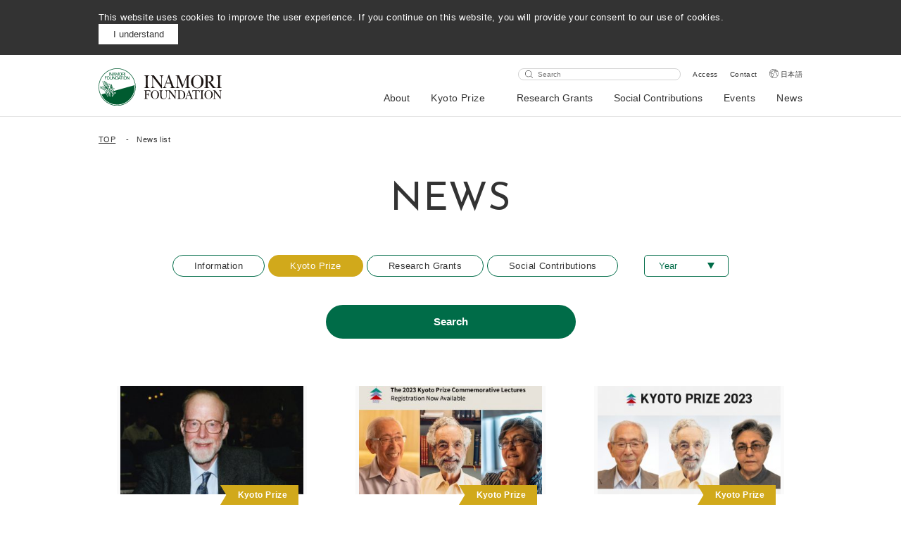

--- FILE ---
content_type: text/html; charset=UTF-8
request_url: https://www.inamori-f.or.jp/en/kyotoprize/page/5/
body_size: 8933
content:
<!DOCTYPE html>
<html lang="en">
  <head>
    <meta charset="UTF-8" />
    <meta name="viewport" content="width=device-width, initial-scale=1.0" />
    <meta http-equiv="X-UA-Compatible" content="ie=edge" />
    <link rel="shortcut icon" href="https://www.inamori-f.or.jp/wp-content/themes/inamori/assets/images/favicon/favicon.ico">
    <script>
      window.Inamori = {
        templateDirectoryUri: 'https://www.inamori-f.or.jp/wp-content/themes/inamori',
      };
    </script>
    <title>Kyoto Prize  |  Page 5  |  Inamori Foundation</title>
<meta name='robots' content='max-image-preview:large' />
	<style>img:is([sizes="auto" i], [sizes^="auto," i]) { contain-intrinsic-size: 3000px 1500px }</style>
	<meta name="og:title" content="Kyoto Prize  |  Page 5  |  Inamori Foundation"><meta name="description" content="The 2023 Kyoto Prize Commemorative Lectures were held at the Kyoto International Conference Center on November 11, 2023, with 550 participants."><meta property="og:description" content="The 2023 Kyoto Prize Commemorative Lectures were held at the Kyoto International Conference Center on November 11, 2023, with 550 participants."><meta property="og:type" content="article"><meta property="og:url" content="https://www.inamori-f.or.jp/en/231112"><meta property="og:locale" content="en_US"><meta property="og:site_name" content="公益財団法人 稲盛財団"><meta property="og:image" content="https://www.inamori-f.or.jp/wp-content/uploads/2023/11/385A7175.jpg"><meta property="fb:app_id" content="354460888598259"><meta name="twitter:card" content="summary_large_image"><meta property="twitter:site" content="@InamoriNews"><meta property="twitter:creator" content="@InamoriNews"><link rel="alternate" type="application/rss+xml" title="公益財団法人 稲盛財団 &raquo; Kyoto Prize Category Feed" href="https://www.inamori-f.or.jp/en/kyotoprize/feed/" />
<link rel='stylesheet' id='wp-block-library-css' href='https://www.inamori-f.or.jp/wp-includes/css/dist/block-library/style.min.css?ver=6.8.2' type='text/css' media='all' />
<style id='classic-theme-styles-inline-css' type='text/css'>
/*! This file is auto-generated */
.wp-block-button__link{color:#fff;background-color:#32373c;border-radius:9999px;box-shadow:none;text-decoration:none;padding:calc(.667em + 2px) calc(1.333em + 2px);font-size:1.125em}.wp-block-file__button{background:#32373c;color:#fff;text-decoration:none}
</style>
<style id='global-styles-inline-css' type='text/css'>
:root{--wp--preset--aspect-ratio--square: 1;--wp--preset--aspect-ratio--4-3: 4/3;--wp--preset--aspect-ratio--3-4: 3/4;--wp--preset--aspect-ratio--3-2: 3/2;--wp--preset--aspect-ratio--2-3: 2/3;--wp--preset--aspect-ratio--16-9: 16/9;--wp--preset--aspect-ratio--9-16: 9/16;--wp--preset--color--black: #000000;--wp--preset--color--cyan-bluish-gray: #abb8c3;--wp--preset--color--white: #ffffff;--wp--preset--color--pale-pink: #f78da7;--wp--preset--color--vivid-red: #cf2e2e;--wp--preset--color--luminous-vivid-orange: #ff6900;--wp--preset--color--luminous-vivid-amber: #fcb900;--wp--preset--color--light-green-cyan: #7bdcb5;--wp--preset--color--vivid-green-cyan: #00d084;--wp--preset--color--pale-cyan-blue: #8ed1fc;--wp--preset--color--vivid-cyan-blue: #0693e3;--wp--preset--color--vivid-purple: #9b51e0;--wp--preset--gradient--vivid-cyan-blue-to-vivid-purple: linear-gradient(135deg,rgba(6,147,227,1) 0%,rgb(155,81,224) 100%);--wp--preset--gradient--light-green-cyan-to-vivid-green-cyan: linear-gradient(135deg,rgb(122,220,180) 0%,rgb(0,208,130) 100%);--wp--preset--gradient--luminous-vivid-amber-to-luminous-vivid-orange: linear-gradient(135deg,rgba(252,185,0,1) 0%,rgba(255,105,0,1) 100%);--wp--preset--gradient--luminous-vivid-orange-to-vivid-red: linear-gradient(135deg,rgba(255,105,0,1) 0%,rgb(207,46,46) 100%);--wp--preset--gradient--very-light-gray-to-cyan-bluish-gray: linear-gradient(135deg,rgb(238,238,238) 0%,rgb(169,184,195) 100%);--wp--preset--gradient--cool-to-warm-spectrum: linear-gradient(135deg,rgb(74,234,220) 0%,rgb(151,120,209) 20%,rgb(207,42,186) 40%,rgb(238,44,130) 60%,rgb(251,105,98) 80%,rgb(254,248,76) 100%);--wp--preset--gradient--blush-light-purple: linear-gradient(135deg,rgb(255,206,236) 0%,rgb(152,150,240) 100%);--wp--preset--gradient--blush-bordeaux: linear-gradient(135deg,rgb(254,205,165) 0%,rgb(254,45,45) 50%,rgb(107,0,62) 100%);--wp--preset--gradient--luminous-dusk: linear-gradient(135deg,rgb(255,203,112) 0%,rgb(199,81,192) 50%,rgb(65,88,208) 100%);--wp--preset--gradient--pale-ocean: linear-gradient(135deg,rgb(255,245,203) 0%,rgb(182,227,212) 50%,rgb(51,167,181) 100%);--wp--preset--gradient--electric-grass: linear-gradient(135deg,rgb(202,248,128) 0%,rgb(113,206,126) 100%);--wp--preset--gradient--midnight: linear-gradient(135deg,rgb(2,3,129) 0%,rgb(40,116,252) 100%);--wp--preset--font-size--small: 13px;--wp--preset--font-size--medium: 20px;--wp--preset--font-size--large: 36px;--wp--preset--font-size--x-large: 42px;--wp--preset--spacing--20: 0.44rem;--wp--preset--spacing--30: 0.67rem;--wp--preset--spacing--40: 1rem;--wp--preset--spacing--50: 1.5rem;--wp--preset--spacing--60: 2.25rem;--wp--preset--spacing--70: 3.38rem;--wp--preset--spacing--80: 5.06rem;--wp--preset--shadow--natural: 6px 6px 9px rgba(0, 0, 0, 0.2);--wp--preset--shadow--deep: 12px 12px 50px rgba(0, 0, 0, 0.4);--wp--preset--shadow--sharp: 6px 6px 0px rgba(0, 0, 0, 0.2);--wp--preset--shadow--outlined: 6px 6px 0px -3px rgba(255, 255, 255, 1), 6px 6px rgba(0, 0, 0, 1);--wp--preset--shadow--crisp: 6px 6px 0px rgba(0, 0, 0, 1);}:where(.is-layout-flex){gap: 0.5em;}:where(.is-layout-grid){gap: 0.5em;}body .is-layout-flex{display: flex;}.is-layout-flex{flex-wrap: wrap;align-items: center;}.is-layout-flex > :is(*, div){margin: 0;}body .is-layout-grid{display: grid;}.is-layout-grid > :is(*, div){margin: 0;}:where(.wp-block-columns.is-layout-flex){gap: 2em;}:where(.wp-block-columns.is-layout-grid){gap: 2em;}:where(.wp-block-post-template.is-layout-flex){gap: 1.25em;}:where(.wp-block-post-template.is-layout-grid){gap: 1.25em;}.has-black-color{color: var(--wp--preset--color--black) !important;}.has-cyan-bluish-gray-color{color: var(--wp--preset--color--cyan-bluish-gray) !important;}.has-white-color{color: var(--wp--preset--color--white) !important;}.has-pale-pink-color{color: var(--wp--preset--color--pale-pink) !important;}.has-vivid-red-color{color: var(--wp--preset--color--vivid-red) !important;}.has-luminous-vivid-orange-color{color: var(--wp--preset--color--luminous-vivid-orange) !important;}.has-luminous-vivid-amber-color{color: var(--wp--preset--color--luminous-vivid-amber) !important;}.has-light-green-cyan-color{color: var(--wp--preset--color--light-green-cyan) !important;}.has-vivid-green-cyan-color{color: var(--wp--preset--color--vivid-green-cyan) !important;}.has-pale-cyan-blue-color{color: var(--wp--preset--color--pale-cyan-blue) !important;}.has-vivid-cyan-blue-color{color: var(--wp--preset--color--vivid-cyan-blue) !important;}.has-vivid-purple-color{color: var(--wp--preset--color--vivid-purple) !important;}.has-black-background-color{background-color: var(--wp--preset--color--black) !important;}.has-cyan-bluish-gray-background-color{background-color: var(--wp--preset--color--cyan-bluish-gray) !important;}.has-white-background-color{background-color: var(--wp--preset--color--white) !important;}.has-pale-pink-background-color{background-color: var(--wp--preset--color--pale-pink) !important;}.has-vivid-red-background-color{background-color: var(--wp--preset--color--vivid-red) !important;}.has-luminous-vivid-orange-background-color{background-color: var(--wp--preset--color--luminous-vivid-orange) !important;}.has-luminous-vivid-amber-background-color{background-color: var(--wp--preset--color--luminous-vivid-amber) !important;}.has-light-green-cyan-background-color{background-color: var(--wp--preset--color--light-green-cyan) !important;}.has-vivid-green-cyan-background-color{background-color: var(--wp--preset--color--vivid-green-cyan) !important;}.has-pale-cyan-blue-background-color{background-color: var(--wp--preset--color--pale-cyan-blue) !important;}.has-vivid-cyan-blue-background-color{background-color: var(--wp--preset--color--vivid-cyan-blue) !important;}.has-vivid-purple-background-color{background-color: var(--wp--preset--color--vivid-purple) !important;}.has-black-border-color{border-color: var(--wp--preset--color--black) !important;}.has-cyan-bluish-gray-border-color{border-color: var(--wp--preset--color--cyan-bluish-gray) !important;}.has-white-border-color{border-color: var(--wp--preset--color--white) !important;}.has-pale-pink-border-color{border-color: var(--wp--preset--color--pale-pink) !important;}.has-vivid-red-border-color{border-color: var(--wp--preset--color--vivid-red) !important;}.has-luminous-vivid-orange-border-color{border-color: var(--wp--preset--color--luminous-vivid-orange) !important;}.has-luminous-vivid-amber-border-color{border-color: var(--wp--preset--color--luminous-vivid-amber) !important;}.has-light-green-cyan-border-color{border-color: var(--wp--preset--color--light-green-cyan) !important;}.has-vivid-green-cyan-border-color{border-color: var(--wp--preset--color--vivid-green-cyan) !important;}.has-pale-cyan-blue-border-color{border-color: var(--wp--preset--color--pale-cyan-blue) !important;}.has-vivid-cyan-blue-border-color{border-color: var(--wp--preset--color--vivid-cyan-blue) !important;}.has-vivid-purple-border-color{border-color: var(--wp--preset--color--vivid-purple) !important;}.has-vivid-cyan-blue-to-vivid-purple-gradient-background{background: var(--wp--preset--gradient--vivid-cyan-blue-to-vivid-purple) !important;}.has-light-green-cyan-to-vivid-green-cyan-gradient-background{background: var(--wp--preset--gradient--light-green-cyan-to-vivid-green-cyan) !important;}.has-luminous-vivid-amber-to-luminous-vivid-orange-gradient-background{background: var(--wp--preset--gradient--luminous-vivid-amber-to-luminous-vivid-orange) !important;}.has-luminous-vivid-orange-to-vivid-red-gradient-background{background: var(--wp--preset--gradient--luminous-vivid-orange-to-vivid-red) !important;}.has-very-light-gray-to-cyan-bluish-gray-gradient-background{background: var(--wp--preset--gradient--very-light-gray-to-cyan-bluish-gray) !important;}.has-cool-to-warm-spectrum-gradient-background{background: var(--wp--preset--gradient--cool-to-warm-spectrum) !important;}.has-blush-light-purple-gradient-background{background: var(--wp--preset--gradient--blush-light-purple) !important;}.has-blush-bordeaux-gradient-background{background: var(--wp--preset--gradient--blush-bordeaux) !important;}.has-luminous-dusk-gradient-background{background: var(--wp--preset--gradient--luminous-dusk) !important;}.has-pale-ocean-gradient-background{background: var(--wp--preset--gradient--pale-ocean) !important;}.has-electric-grass-gradient-background{background: var(--wp--preset--gradient--electric-grass) !important;}.has-midnight-gradient-background{background: var(--wp--preset--gradient--midnight) !important;}.has-small-font-size{font-size: var(--wp--preset--font-size--small) !important;}.has-medium-font-size{font-size: var(--wp--preset--font-size--medium) !important;}.has-large-font-size{font-size: var(--wp--preset--font-size--large) !important;}.has-x-large-font-size{font-size: var(--wp--preset--font-size--x-large) !important;}
:where(.wp-block-post-template.is-layout-flex){gap: 1.25em;}:where(.wp-block-post-template.is-layout-grid){gap: 1.25em;}
:where(.wp-block-columns.is-layout-flex){gap: 2em;}:where(.wp-block-columns.is-layout-grid){gap: 2em;}
:root :where(.wp-block-pullquote){font-size: 1.5em;line-height: 1.6;}
</style>
<link rel='stylesheet' id='master-css' href='https://www.inamori-f.or.jp/wp-content/themes/inamori/assets/css/master.css?ver=6.8.2' type='text/css' media='all' />
<link rel='stylesheet' id='wp-pagenavi-css' href='https://www.inamori-f.or.jp/wp-content/plugins/wp-pagenavi/pagenavi-css.css?ver=2.70' type='text/css' media='all' />
<link rel="https://api.w.org/" href="https://www.inamori-f.or.jp/en/wp-json/" /><link rel="alternate" title="JSON" type="application/json" href="https://www.inamori-f.or.jp/en/wp-json/wp/v2/categories/16" /><link rel="EditURI" type="application/rsd+xml" title="RSD" href="https://www.inamori-f.or.jp/xmlrpc.php?rsd" />
<meta name="generator" content="WordPress 6.8.2" />
<meta name="generator" content="WPML ver:4.7.6 stt:1,28;" />
    <!-- Google tag (gtag.js) -->
<script async src="https://www.googletagmanager.com/gtag/js?id=G-3658441B01"></script>
<script>
window.dataLayer = window.dataLayer || [];
function gtag(){dataLayer.push(arguments);}
gtag('js', new Date());

gtag('config', 'G-3658441B01');
</script>

<style>
.common table th {text-align:left;}
.common .small-inner {margin:auto;}
.common .article-content__field.small-inner {margin-bottom:60px;}
.article-content__field.small-inner a {text-decoration: underline;}
.article-content__field.small-inner a:hover {text-decoration: none;}
.recipient-table {width:100%; table-layout: fixed;}
.recipient-table .name {width: 18em;}
.recipient-table .belongs {width: 16em;}
.common .recipient-table {margin:20px auto 40px;}
.gallery-item img {height:auto;}
@media screen and (max-width: 740px) {
.recipient-table {font-size:13px;display:block;overflow-x:auto;white-space:nowrap;}
.gallery-item {width:100% !important;}
}
@media screen and (min-width: 741px) {
.footer__info {width:255px;}
.keyword-selector {padding:0 120px;}
}
</style>  </head>
  <body class="en">
                  <div class="cookie">
        <div class="inner">
          <p>This website uses cookies to improve the user experience. If you continue on this website, you will provide your consent to our use of cookies.</p>
          <div class="cookie__button">
            <button>I understand</button>
          </div>
        </div>
      </div>
          <header class="header">
      <div class="middle-inner">
        <div class="header__container">
                      <div class="header__logo">
                          <a href="https://www.inamori-f.or.jp/en/"><img src="https://www.inamori-f.or.jp/wp-content/themes/inamori/assets/images/header/logo_en.svg" alt=""></a>
                          </div>
                    <div class="header__right">
            <div class="header__right__top">
              <form action="https://www.inamori-f.or.jp/en/search/" method="GET">
                <input type="text" placeholder="Search" name="q">
              </form>
                              <a href="https://www.inamori-f.or.jp/en/about/access">Access</a>
                              <a href="https://www.inamori-f.or.jp/en/about/access">Contact</a>
                                          <a href="https://www.inamori-f.or.jp/kyotoprize/" class="header__en">日本語</a>
                          </div>
            <nav>
              <ul class="header__nav">
                                    <li>
                                              <button id="menubutton-1" aria-haspopup="true" aria-expanded="false" aria-controls="menu-1">About</button>
                        <div class="header__subnav" id="menu-1" aria-labelledby="menubutton-1">
                          <div class="header__subnav__viewport">
                            <div class="header__subnav__body">
                              <div class="middle-inner header__subnav__content">
                                <button class="header__subnav__close" aria-label="閉じる"></button>
                                <p class="header__subnav__title">About</p>
                                <a class="header__subnav__link" href="https://www.inamori-f.or.jp/en/about">About</a>
                                <ul class="header__subnav__list">
                                                                      <li><a href="https://www.inamori-f.or.jp/en/about/outline">Outline</a></li>
                                                                      <li><a href="https://www.inamori-f.or.jp/en/about/story/">History</a></li>
                                                                      <li><a href="https://www.inamori-f.or.jp/en/about/timeline">Timeline</a></li>
                                                                      <li><a href="https://www.inamori-f.or.jp/en/about/kazuo_inamori/">Founder</a></li>
                                                                      <li><a href="https://www.inamori-f.or.jp/en/about/message/">President</a></li>
                                                                      <li><a href="https://www.inamori-f.or.jp/en/about/executives/">List of Executives</a></li>
                                                                      <li><a href="https://www.inamori-f.or.jp/en/about/reports">Reports</a></li>
                                                                  </ul>
                              </div>
                            </div>
                          </div>
                        </div>
                                          </li>
                                      <li>
                                              <a href="https://www.kyotoprize.org/en/" target="_blank" rel="noopener">Kyoto Prize</a>
                                          </li>
                                      <li>
                                              <button id="menubutton-3" aria-haspopup="true" aria-expanded="false" aria-controls="menu-3">Research Grants</button>
                        <div class="header__subnav" id="menu-3" aria-labelledby="menubutton-3">
                          <div class="header__subnav__viewport">
                            <div class="header__subnav__body">
                              <div class="middle-inner header__subnav__content">
                                <button class="header__subnav__close" aria-label="閉じる"></button>
                                <p class="header__subnav__title">Research Grants</p>
                                <a class="header__subnav__link" href="https://www.inamori-f.or.jp/en/research_grants/">Research Grants</a>
                                <ul class="header__subnav__list">
                                                                      <li><a href="https://www.inamori-f.or.jp/en/research_grants/inamori_grants">Inamori Research Grants</a></li>
                                                                      <li><a href="https://www.inamori-f.or.jp/en/research_grants/hagukumu_takameru">Incubate / Accelerate</a></li>
                                                                      <li><a href="https://www.inamori-f.or.jp/en/research_grants/inaris">InaRIS</a></li>
                                                                      <li><a href="https://www.inamori-f.or.jp/en/application/">Application</a></li>
                                                                      <li><a href="https://www.inamori-f.or.jp/en/recipient/">Find Recipients</a></li>
                                                                  </ul>
                              </div>
                            </div>
                          </div>
                        </div>
                                          </li>
                                      <li>
                                              <button id="menubutton-4" aria-haspopup="true" aria-expanded="false" aria-controls="menu-4">Social Contributions</button>
                        <div class="header__subnav" id="menu-4" aria-labelledby="menubutton-4">
                          <div class="header__subnav__viewport">
                            <div class="header__subnav__body">
                              <div class="middle-inner header__subnav__content">
                                <button class="header__subnav__close" aria-label="閉じる"></button>
                                <p class="header__subnav__title">Social Contributions</p>
                                <a class="header__subnav__link" href="https://www.inamori-f.or.jp/en/social_contributions">Social Contributions</a>
                                <ul class="header__subnav__list">
                                                                      <li><a href="https://www.inamori-f.or.jp/en/social_contributions/wonder/">Wonder Hunter Project</a></li>
                                                                      <li><a href="https://www.inamori-f.or.jp/en/social_contributions/inamori-music-day/">INAMORI Music Day</a></li>
                                                                      <li><a href="https://www.inamori-f.or.jp/en/social_contributions/kuip/">KUIP</a></li>
                                                                      <li><a href="https://www.inamori-f.or.jp/en/social_contributions/activities">Activities Archives</a></li>
                                                                  </ul>
                              </div>
                            </div>
                          </div>
                        </div>
                                          </li>
                                      <li>
                                              <a href="https://www.inamori-f.or.jp/en/events/">Events</a>
                                          </li>
                                      <li>
                                              <a href="https://www.inamori-f.or.jp/en/news/">News</a>
                                          </li>
                                </ul>
            </nav>
          </div>
          <button class="header__button sp">
            <span></span>
          </button>
          <div class="header__sp-nav sp">
            <ul class="header__sp-list">
                                <li>
                                          <p>About</p>
                      <ul>
                                                  <li><a href="https://www.inamori-f.or.jp/en/about/outline">Outline</a></li>
                                                  <li><a href="https://www.inamori-f.or.jp/en/about/story/">History</a></li>
                                                  <li><a href="https://www.inamori-f.or.jp/en/about/timeline">Timeline</a></li>
                                                  <li><a href="https://www.inamori-f.or.jp/en/about/kazuo_inamori/">Founder</a></li>
                                                  <li><a href="https://www.inamori-f.or.jp/en/about/message/">President</a></li>
                                                  <li><a href="https://www.inamori-f.or.jp/en/about/executives/">List of Executives</a></li>
                                                  <li><a href="https://www.inamori-f.or.jp/en/about/reports">Reports</a></li>
                                              </ul>
                                      </li>
                                  <li>
                                          <a href="https://www.kyotoprize.org/en/" target="_blank" rel="noopener">Kyoto Prize</a>
                                      </li>
                                  <li>
                                          <p>Research Grants</p>
                      <ul>
                                                  <li><a href="https://www.inamori-f.or.jp/en/research_grants/inamori_grants">Inamori Research Grants</a></li>
                                                  <li><a href="https://www.inamori-f.or.jp/en/research_grants/hagukumu_takameru">Incubate / Accelerate</a></li>
                                                  <li><a href="https://www.inamori-f.or.jp/en/research_grants/inaris">InaRIS</a></li>
                                                  <li><a href="https://www.inamori-f.or.jp/en/application/">Application</a></li>
                                                  <li><a href="https://www.inamori-f.or.jp/en/recipient/">Find Recipients</a></li>
                                              </ul>
                                      </li>
                                  <li>
                                          <p>Social Contributions</p>
                      <ul>
                                                  <li><a href="https://www.inamori-f.or.jp/en/social_contributions/wonder/">Wonder Hunter Project</a></li>
                                                  <li><a href="https://www.inamori-f.or.jp/en/social_contributions/inamori-music-day/">INAMORI Music Day</a></li>
                                                  <li><a href="https://www.inamori-f.or.jp/en/social_contributions/kuip/">KUIP</a></li>
                                                  <li><a href="https://www.inamori-f.or.jp/en/social_contributions/activities">Activities Archives</a></li>
                                              </ul>
                                      </li>
                                  <li>
                                          <a href="https://www.inamori-f.or.jp/en/events/">Events</a>
                                      </li>
                                  <li>
                                          <a href="https://www.inamori-f.or.jp/en/news/">News</a>
                                      </li>
                            </ul>
            <div class="header__sp-input">
              <form action="https://www.inamori-f.or.jp/en/search/" method="GET">
                <button></button><input type="text" placeholder="Search" name="q">
              </form>
            </div>
            <ul class="header__sp-bottom">
                              <li><a href="https://www.inamori-f.or.jp/en/about/access">Access</a></li>
                              <li><a href="https://www.inamori-f.or.jp/en/about/access">Contact</a></li>
                                          <li><a href="https://www.inamori-f.or.jp/kyotoprize/" class="english">日本語</a></li>
                          </ul>
          </div>
        </div>
      </div>
    </header>
    <div class="breadcrumb">
      <div class="middle-inner">
        <ol>
          <li><a href="https://www.inamori-f.or.jp/en/">TOP</a></li>
          <li><span>News list</span></li>
        </ol>
      </div>
    </div>
    <div class="middle-inner">
      <div class="news">
        <div class="title">
          <h1 class="title__main">NEWS</h1>
                    
        </div>
        <!--
        <div class="link">
          <a href="https://www.inamori-f.or.jp/en/tag/pressrelease-en/">Press Releases</a>
        </div>
        -->
                <form method="get" action="https://www.inamori-f.or.jp/en/news/" class="news-search-form">
          <div class="news-search-form__row">
            <div class="category-checklist">
                            <label>
                <input type="checkbox" name="cat_id[]" value="2">
                <span >Information</span>
              </label>
                            <label>
                <input type="checkbox" name="cat_id[]" value="16" checked>
                <span class="orange">Kyoto Prize</span>
              </label>
                            <label>
                <input type="checkbox" name="cat_id[]" value="14">
                <span >Research Grants</span>
              </label>
                            <label>
                <input type="checkbox" name="cat_id[]" value="15">
                <span >Social Contributions</span>
              </label>
                          </div>
            <div class="select">
              <select name="year">
                <option value="">Year</option>
                                  <option value="2026">2026</option>
                                  <option value="2025">2025</option>
                                  <option value="2024">2024</option>
                                  <option value="2023">2023</option>
                                  <option value="2022">2022</option>
                                  <option value="2021">2021</option>
                                  <option value="2020">2020</option>
                                  <option value="2019">2019</option>
                                  <option value="2018">2018</option>
                                  <option value="2017">2017</option>
                                  <option value="2016">2016</option>
                                  <option value="2015">2015</option>
                                  <option value="2014">2014</option>
                              </select>
            </div>
          </div>
          <button type="submit">Search</button>
        </form>
         
                      <ul class="article-list article-list--wide">
                          <li>
                <a href="https://www.kyotoprize.org/en/230905"
                   target="_blank" rel="noopener"                  >
                  <div class="article-list__image">
                    <div class="article-list__container">
                      <img src="https://www.inamori-f.or.jp/wp-content/uploads/2023/09/trimmed-335x199.jpg" alt="">
                    </div>
                                        <div class="tag tag--orange"><span>Kyoto Prize</span>
                    </div>                  </div>
                  <h3 class="article-list__title">Dr. Antony Hoare Receives the 2023 Royal Medal!</h3>
                  <p class="article-list__text">Dr. Antony Hoare, the 2000 Kyoto Prize laureate in Advanced Technology, was selected as a recipient of the Royal Medal (Physical). Many congratulations on this prestigious recognition!</p>
                  <time datetime="2023-09-05">2023-09-05</time>
                </a>
              </li>
                        <li>
                <a href="https://www.kyotoprize.org/en/"
                   target="_blank" rel="noopener"                  >
                  <div class="article-list__image">
                    <div class="article-list__container">
                      <img src="https://www.inamori-f.or.jp/wp-content/uploads/2023/08/7f5c89e73753bb19ef41e77866c46e2a-335x199.jpg" alt="">
                    </div>
                                        <div class="tag tag--orange"><span>Kyoto Prize</span>
                    </div>                  </div>
                  <h3 class="article-list__title">The 2023 Kyoto Prize Commemorative Lectures Registration Now Available</h3>
                  <p class="article-list__text">Commemorative lectures by the 2023 Kyoto Prize laureates will be held in Kyoto on November 11. These lectures provide an opportunity to get to know not only the achievements of the laureates but also their views on life and personalities.</p>
                  <time datetime="2023-09-01">2023-09-01</time>
                </a>
              </li>
                        <li>
                <a href="https://www.kyotoprize.org/en/230616"
                   target="_blank" rel="noopener"                  >
                  <div class="article-list__image">
                    <div class="article-list__container">
                      <img src="https://www.inamori-f.or.jp/wp-content/uploads/2023/06/banner_EC-335x199.jpg" alt="">
                    </div>
                                        <div class="tag tag--orange"><span>Kyoto Prize</span>
                    </div>                  </div>
                  <h3 class="article-list__title">The 2023 Kyoto Prize Laureates Announced!</h3>
                  <p class="article-list__text">The 2023 Kyoto Prize Laureates Announced!</p>
                  <time datetime="2023-06-16">2023-06-16</time>
                </a>
              </li>
                        <li>
                <a href="https://www.kyotoprize.org/en/230616_2"
                   target="_blank" rel="noopener"                  >
                  <div class="article-list__image">
                    <div class="article-list__container">
                      <img src="https://www.inamori-f.or.jp/wp-content/uploads/2023/06/ajisai-335x199.jpg" alt="">
                    </div>
                                        <div class="tag tag--orange"><span>Kyoto Prize</span>
                    </div>                  </div>
                  <h3 class="article-list__title">The Kyoto Prize Presentation Ceremony will be held for the first time in four years！</h3>
                  <p class="article-list__text">Due to the spread of the COVID-19, Kyoto Prize and related events had been cancelled since the 2019 Kyoto Prize was awarded. Now we will hold Kyoto Prize Presentation Ceremony for the first time in these four years.</p>
                  <time datetime="2023-06-16">2023-06-16</time>
                </a>
              </li>
                        <li>
                <a href="https://www.kyotoprize.org/en/230606"
                   target="_blank" rel="noopener"                  >
                  <div class="article-list__image">
                    <div class="article-list__container">
                      <img src="https://www.inamori-f.or.jp/wp-content/uploads/2023/06/Kyoto_Prize_Oxford_by_John_Cairns_9.5.23-24-1-335x199.jpg" alt="">
                    </div>
                                        <div class="tag tag--orange"><span>Kyoto Prize</span>
                    </div>                  </div>
                  <h3 class="article-list__title">Kyoto Prize at Oxford Held in the U.K.―Lectures and Panel Discussion Available Online</h3>
                  <p class="article-list__text">The 2023 Kyoto Prize at Oxford was held at the University of Oxford on May 9 and 10. The 2022 Kyoto Prize laureates, Dr. Carver Mead, Dr. Bryan T. Grenfell and Dr. Zakir Hussain, participated in panel discussion as well as public lectures. Here is a brief report of the events.</p>
                  <time datetime="2023-06-06">2023-06-06</time>
                </a>
              </li>
                        <li>
                <a href="https://www.kyotoprize.org/en/230531"
                   target="_blank" rel="noopener"                  >
                  <div class="article-list__image">
                    <div class="article-list__container">
                      <img src="https://www.inamori-f.or.jp/wp-content/uploads/2023/05/220530en_3-335x199.jpg" alt="">
                    </div>
                                        <div class="tag tag--orange"><span>Kyoto Prize</span>
                    </div>                  </div>
                  <h3 class="article-list__title">The 2023 Kyoto Prize Announcement Live Streamed on June 16</h3>
                  <p class="article-list__text">The Inamori Foundation is pleased to announce the 2023 Kyoto Prize laureates at around 15:00 on June 16 (JST.) The press conference is going to be live streamed on the Kyoto Prize YouTube channel. Please join us online!</p>
                  <time datetime="2023-05-31">2023-05-31</time>
                </a>
              </li>
                        <li>
                <a href="https://www.kyotoprize.org/en/230522"
                   target="_blank" rel="noopener"                  >
                  <div class="article-list__image">
                    <div class="article-list__container">
                      <img src="https://www.inamori-f.or.jp/wp-content/uploads/2023/05/57447052065a5f161230a11bcfad24b6-335x199.jpg" alt="">
                    </div>
                                        <div class="tag tag--orange"><span>Kyoto Prize</span>
                    </div>                  </div>
                  <h3 class="article-list__title">In Memory of Dr. Masatoshi Nei, who Has Contributed Extensively to the Development of Molecular Evolutionary Biology</h3>
                  <p class="article-list__text">The 2013 Kyoto Prize Laureate in Basic Sciences, Dr. Masatoshi Nei, passed away at the age of 92.</p>
                  <time datetime="2023-05-23">2023-05-23</time>
                </a>
              </li>
                        <li>
                <a href="https://www.kyotoprize.org/en/230420"
                   target="_blank" rel="noopener"                  >
                  <div class="article-list__image">
                    <div class="article-list__container">
                      <img src="https://www.inamori-f.or.jp/wp-content/uploads/2023/04/753f34c221a089ab91233b38419f8cbd-335x199.jpg" alt="">
                    </div>
                                        <div class="tag tag--orange"><span>Kyoto Prize</span>
                    </div>                  </div>
                  <h3 class="article-list__title">Kyoto Prize at Oxford to Be Held on May 9 and 10</h3>
                  <p class="article-list__text">The 2023 Kyoto Prize at Oxford will take place both online and in-person on May 9 and 10, 2023.</p>
                  <time datetime="2023-04-20">2023-04-20</time>
                </a>
              </li>
                        <li>
                <a href="https://www.kyotoprize.org/en/230407"
                   target="_blank" rel="noopener"                  >
                  <div class="article-list__image">
                    <div class="article-list__container">
                      <img src="https://www.inamori-f.or.jp/wp-content/uploads/2023/04/2023_kps_top_webnews-335x199.jpg" alt="">
                    </div>
                                        <div class="tag tag--orange"><span>Kyoto Prize</span>
                    </div>                  </div>
                  <h3 class="article-list__title">【Lecture Videos Available Online】Kyoto Prize Symposium Held in the USA</h3>
                  <p class="article-list__text">The 2023 Kyoto Prize Symposium was held in San Diego, California from March 15 to 17.</p>
                  <time datetime="2023-04-07">2023-04-07</time>
                </a>
              </li>
                        <li>
                <a href="https://www.kyotoprize.org/en/230208"
                   target="_blank" rel="noopener"                  >
                  <div class="article-list__image">
                    <div class="article-list__container">
                      <img src="https://www.inamori-f.or.jp/wp-content/uploads/2023/02/2023-KPS-web-banner-for-registration-335x199.jpg" alt="">
                    </div>
                                        <div class="tag tag--orange"><span>Kyoto Prize</span>
                    </div>                  </div>
                  <h3 class="article-list__title">Kyoto Prize Symposium to Be Held in the USA</h3>
                  <p class="article-list__text">The 2023 Kyoto Prize Symposium (KPS) will be held in San Diego, California from March 15 to 17.</p>
                  <time datetime="2023-02-08">2023-02-08</time>
                </a>
              </li>
                        <li>
                <a href="https://www.kyotoprize.org/en/230126"
                   target="_blank" rel="noopener"                  >
                  <div class="article-list__image">
                    <div class="article-list__container">
                      <img src="https://www.inamori-f.or.jp/wp-content/uploads/2023/01/ec_jonas-335x199.png" alt="">
                    </div>
                                        <div class="tag tag--orange"><span>Kyoto Prize</span>
                    </div>                  </div>
                  <h3 class="article-list__title">Artists Translate the World and Communicate in Their Own Language with the Audience</h3>
                  <p class="article-list__text">We had the pleasure of interviewing Joan Jonas, the 2018 Kyoto Prize laureate in the Arts and Philosophy category.</p>
                  <time datetime="2023-01-26">2023-01-26</time>
                </a>
              </li>
                        <li>
                <a href="https://www.kyotoprize.org/en/230124"
                   target="_blank" rel="noopener"                  >
                  <div class="article-list__image">
                    <div class="article-list__container">
                      <img src="https://www.inamori-f.or.jp/wp-content/uploads/2023/01/4861fa99942cd77e6780139fd0143b20-335x199.jpg" alt="">
                    </div>
                                        <div class="tag tag--orange"><span>Kyoto Prize</span>
                    </div>                  </div>
                  <h3 class="article-list__title">Dr. Karl Deisseroth Receives the 2023 Japan Prize!</h3>
                  <p class="article-list__text">On January 24, 2023, Dr. Karl Deisseroth, the 2018 Kyoto Prize laureate in Advanced Technology, was selected as a recipient of the “Japan Prize” in Life Sciences. Many congratulations on this prestigious recognition!</p>
                  <time datetime="2023-01-24">2023-01-24</time>
                </a>
              </li>
                      </ul>
                                <div class="pagination">
                        <a href="https://www.inamori-f.or.jp/en/kyotoprize/page/4/" class="pagination__prev"></a>
                        
            <ul>
                          <li><a class="page-numbers" href="https://www.inamori-f.or.jp/en/kyotoprize/page/1/">1</a></li>
                          <li><span class="page-numbers dots">&hellip;</span></li>
                          <li><a class="page-numbers" href="https://www.inamori-f.or.jp/en/kyotoprize/page/4/">4</a></li>
                          <li><span aria-current="page" class="page-numbers current">5</span></li>
                          <li><a class="page-numbers" href="https://www.inamori-f.or.jp/en/kyotoprize/page/6/">6</a></li>
                          <li><span class="page-numbers dots">&hellip;</span></li>
                          <li><a class="page-numbers" href="https://www.inamori-f.or.jp/en/kyotoprize/page/10/">10</a></li>
                        </ul>
                        <a href="https://www.inamori-f.or.jp/en/kyotoprize/page/6/" class="pagination__next"></a>
                      </div>
                          </div>
    </div>
        <div class="page-top">
      <a class="page-top__button" href="#top">
        <div class="page-top__icon"></div>
        PAGE TOP
      </a>
    </div>
    <footer class="footer">

      <div class="middle-inner">
        <div class="footer__content">
          <div class="footer__info">
            <div class="footer__logo">
                          <a href="https://www.inamori-f.or.jp/en/"><img src="https://www.inamori-f.or.jp/wp-content/themes/inamori/assets/images/header/logo_en.svg" alt="公共財団法人稲盛財団"></a>
                          
            </div>
                        <p>620 Suiginya-cho, Shimogyo-ku,<br>Kyoto 600-8411 Japan</p>
              <ul class="footer__info__link">
                                  <li><a href="https://www.inamori-f.or.jp/en/contact">Contact</a></li>
                                  <li><a href="https://www.inamori-f.or.jp/en/privacy">Privacy Policy</a></li>
                              </ul>
          </div>
          <div class="footer__nav">
                          <div>
                                    <a class="footer__nav__title" href="https://www.inamori-f.or.jp/en/about">About</a>
                                                      <ul class="footer__nav__list">
                                          <li><a href="https://www.inamori-f.or.jp/en/about/outline">Outline</a></li>
                                          <li><a href="https://www.inamori-f.or.jp/en/about/story/">History</a></li>
                                          <li><a href="https://www.inamori-f.or.jp/en/about/timeline">Timeline</a></li>
                                          <li><a href="https://www.inamori-f.or.jp/en/about/kazuo_inamori/"> Founder</a></li>
                                          <li><a href="https://www.inamori-f.or.jp/en/about/message/">President</a></li>
                                          <li><a href="https://www.inamori-f.or.jp/en/about/executives/">List of Executives</a></li>
                                          <li><a href="https://www.inamori-f.or.jp/en/about/reports">Reports</a></li>
                                      </ul>
                                                </div>
                          <div>
                                    <a class="footer__nav__title" href="https://www.kyotoprize.org/en/" target="_blank" rel="noopener">Kyoto Prize</a>
                                                                        <a class="footer__nav__title" href="https://www.inamori-f.or.jp/en/research_grants/">Research Grants</a>
                                                      <ul class="footer__nav__list">
                                          <li><a href="https://www.inamori-f.or.jp/en/research_grants/inamori_grants">Inamori Research Grants</a></li>
                                          <li><a href="https://www.inamori-f.or.jp/en/research_grants/hagukumu_takameru">Incubate / Accelerate</a></li>
                                          <li><a href="https://www.inamori-f.or.jp/en/research_grants/inaris">InaRIS</a></li>
                                          <li><a href="https://www.inamori-f.or.jp/en/application/">Application</a></li>
                                          <li><a href="https://www.inamori-f.or.jp/en/recipient/">Find Recipients</a></li>
                                      </ul>
                                                </div>
                          <div>
                                    <a class="footer__nav__title" href="https://www.inamori-f.or.jp/en/social_contributions">Social Contributions</a>
                                                      <ul class="footer__nav__list">
                                          <li><a href="https://www.inamori-f.or.jp/en/social_contributions/wonder/">Wonder Hunter Project</a></li>
                                          <li><a href="https://www.inamori-f.or.jp/en/social_contributions/inamori-music-day/">INAMORI Music Day</a></li>
                                          <li><a href="https://www.inamori-f.or.jp/en/social_contributions/kuip/">KUIP</a></li>
                                          <li><a href="https://www.inamori-f.or.jp/en/social_contributions/activities">Activities Archives</a></li>
                                      </ul>
                                                      <a class="footer__nav__title" href="https://www.inamori-f.or.jp/en/events/">Events</a>
                                                                        <a class="footer__nav__title" href="https://www.inamori-f.or.jp/en/news/">News</a>
                                                                  </div>
                        <div class="footer__bottom">
                              <ul class="footer__sns">
                                        <li>
                        <a href="https://www.facebook.com/KyotoPrize/"  target="_blank" rel="noopener"><img src="https://www.inamori-f.or.jp/wp-content/uploads/2025/06/fb_re.svg" alt="Facebook" width="0" height="0"></a>
                      </li>
                                            <li>
                        <a href="https://x.com/inamorinews"  target="_blank" rel="noopener"><img src="https://www.inamori-f.or.jp/wp-content/uploads/2025/06/x_edit.svg" alt="x" width="0" height="0"></a>
                      </li>
                                            <li>
                        <a href=" https://www.instagram.com/kyoto.prize/"  target="_blank" rel="noopener"><img src="https://www.inamori-f.or.jp/wp-content/uploads/2025/06/instagram.svg" alt="instagram" width="0" height="0"></a>
                      </li>
                                            <li>
                        <a href="https://inamori-f.us4.list-manage.com/subscribe?u=84f51c00c32da3b12bd974d94&id=c7f7c5d9e1"  target="_blank" rel="noopener"><img src="https://www.inamori-f.or.jp/wp-content/uploads/2025/06/mail.svg" alt="e-Newsletter" width="0" height="0"></a>
                      </li>
                                            <li>
                        <a href="https://www.youtube.com/channel/UCgbhutlzZqw8A0pkPb0krTA"  target="_blank" rel="noopener"><img src="https://www.inamori-f.or.jp/wp-content/uploads/2025/06/youtube.svg" alt="youtube" width="0" height="0"></a>
                      </li>
                                      </ul>
                                            <p class="footer__copy">© INAMORI FOUNDATION</p>
                          </div>
          </div>
        </div>
      </div>
    </footer>
    <script type="speculationrules">
{"prefetch":[{"source":"document","where":{"and":[{"href_matches":"\/en\/*"},{"not":{"href_matches":["\/wp-*.php","\/wp-admin\/*","\/wp-content\/uploads\/*","\/wp-content\/*","\/wp-content\/plugins\/*","\/wp-content\/themes\/inamori\/*","\/en\/*\\?(.+)"]}},{"not":{"selector_matches":"a[rel~=\"nofollow\"]"}},{"not":{"selector_matches":".no-prefetch, .no-prefetch a"}}]},"eagerness":"conservative"}]}
</script>
<script type="text/javascript" src="https://www.inamori-f.or.jp/wp-content/themes/inamori/assets/js/modules.js" id="modules-js"></script>
<script type="text/javascript" src="https://www.inamori-f.or.jp/wp-content/themes/inamori/assets/js/general.js" id="general-js"></script>
  </body>
</html>


--- FILE ---
content_type: text/css
request_url: https://www.inamori-f.or.jp/wp-content/themes/inamori/assets/css/master.css?ver=6.8.2
body_size: 24795
content:
@import url("https://fonts.googleapis.com/css?family=Josefin+Sans&family=Zen+Old+Mincho:wght@500;700");/*!
 * ress.css • v1.1.1
 * MIT License
 * github.com/filipelinhares/ress
 */html{box-sizing:border-box;overflow-y:scroll;-webkit-text-size-adjust:100%}*,::before,::after{box-sizing:border-box}::before,::after{text-decoration:inherit;vertical-align:inherit}*{background-repeat:no-repeat;padding:0;margin:0}audio:not([controls]){display:none;height:0}hr{overflow:visible}article,aside,details,figcaption,figure,footer,header,main,menu,nav,section,summary{display:block}summary{display:list-item}small{font-size:80%}[hidden],template{display:none}abbr[title]{border-bottom:1px dotted;text-decoration:none}a{background-color:transparent;-webkit-text-decoration-skip:objects}a:active,a:hover{outline-width:0}ol,ul,li{list-style:none;list-style-type:none}code,kbd,pre,samp{font-family:monospace, monospace}b,strong{font-weight:bolder}dfn{font-style:italic}mark{background-color:#ff0;color:#000}sub,sup{font-size:75%;line-height:0;position:relative;vertical-align:baseline}sub{bottom:-0.25em}sup{top:-0.5em}input{border-radius:0}button,[type='button'],[type='reset'],[type='submit'] [role='button']{cursor:pointer}[disabled]{cursor:default}[type='number']{width:auto}[type='search']{-webkit-appearance:textfield}[type='search']::-webkit-search-cancel-button,[type='search']::-webkit-search-decoration{-webkit-appearance:none}textarea{overflow:auto;resize:vertical}button,input,optgroup,select,textarea{font:inherit}optgroup{font-weight:bold}button{overflow:visible}button::-moz-focus-inner,[type='button']::-moz-focus-inner,[type='reset']::-moz-focus-inner,[type='submit']::-moz-focus-inner{border-style:0;padding:0}button:-moz-focusring,[type='button']::-moz-focus-inner,[type='reset']::-moz-focus-inner,[type='submit']::-moz-focus-inner{outline:1px dotted ButtonText}button,html [type="button"],[type="reset"],[type="submit"]{-webkit-appearance:button}button,select{text-transform:none}button,input,select,textarea{background-color:transparent;border-style:none;color:inherit}select{-moz-appearance:none;-webkit-appearance:none}select::-ms-expand{display:none}select::-ms-value{color:currentColor}legend{border:0;color:inherit;display:table;max-width:100%;white-space:normal}::-webkit-file-upload-button{-webkit-appearance:button;font:inherit}[type='search']{-webkit-appearance:textfield;outline-offset:-2px}img{border-style:none}progress{vertical-align:baseline}svg:not(:root){overflow:hidden}audio,canvas,progress,video{display:inline-block}@media screen{[hidden~='screen']{display:inherit}[hidden~='screen']:not(:active):not(:focus):not(:target){position:absolute !important;clip:rect(0 0 0 0) !important}}[aria-busy='true']{cursor:progress}[aria-controls]{cursor:pointer}[aria-disabled]{cursor:default}::-moz-selection{background-color:#b3d4fc;color:#000;text-shadow:none}::selection{background-color:#b3d4fc;color:#000;text-shadow:none}label{cursor:pointer}:placeholder-shown{font:inherit;line-height:1}::-webkit-input-placeholder{font:inherit;line-height:1}:-moz-placeholder{font:inherit;line-height:1}::-moz-placeholder{font:inherit;line-height:1}:-ms-input-placeholder{font:inherit;line-height:1}::ms-clear{display:none}input[type='search']::-webkit-search-decoration,input[type='search']::-webkit-search-cancel-button,input[type='search']::-webkit-search-results-button,input[type='search']::-webkit-search-results-decoration{-webkit-appearance:none}button{outline:none}body{-webkit-font-smoothing:antialiased;font-family:"游ゴシック", "Yu Gothic", "游ゴシック体", YuGothic, Meiryo,sans-serif;color:#333;text-size-adjust:100%;line-height:1.5;letter-spacing:0.03em;font-size:14px}@media only screen and (max-width: 768px){body{overflow:clip}}a{color:inherit;text-decoration:none}img{vertical-align:bottom;max-width:100%}button:focus{outline:0}input:focus{outline:0}figure{margin:0}.inner{width:100%;margin:auto;padding:0 20px}@media print, (min-width: 769px){.inner{max-width:1040px}}.small-inner{width:100%;margin:auto;padding:0 20px}@media print, (min-width: 769px){.small-inner{width:840px}}.middle-inner{padding:0 20px;margin:auto}@media print, (min-width: 769px){.middle-inner{min-width:1040px;width:1040px}}.header{padding:19px 0 0;border-bottom:1px solid #e5e5e5;position:sticky;top:0;left:0;background:#fff;z-index:2}@media print, (min-width: 769px){.header{min-width:1040px}}@media only screen and (max-width: 768px){.header{padding:19px 0}}.header__container{display:flex;justify-content:space-between}@media only screen and (max-width: 768px){.header__container{align-items:center}}@media only screen and (max-width: 768px){.header__logo{width:120px}}@media print, (min-width: 769px){.header__right{margin:0 0 0 auto}}.header__right__top{font-size:10px;display:flex;justify-content:flex-end;align-items:center}@media only screen and (max-width: 768px){.header__right__top{display:none}}.header__right__top>:not(:last-child){margin-right:17px}.header__right__top a:hover{text-decoration:underline}.header__right__top form{position:relative}.header__right__top form::before{content:'';position:absolute;left:10px;top:0;bottom:0;margin:auto;width:11px;height:11px;background:url(../images/header/search.svg);background-size:cover}.header__right__top input{position:relative;border:1px solid #d3d3d3;color:#a7a7a7;border-radius:20px;width:231px;padding:2px 0 2px 27px}.header__right__top input:focus{outline:0}.header__nav{display:flex;font-size:14px;justify-content:flex-end}@media only screen and (max-width: 768px){.header__nav{display:none}}.header__nav>li{transition:0.6s all ease}@media (any-hover: hover){.header__nav>li>:is(a,button):first-child:hover{color:#006c48}}.header__nav>li>button{outline:revert}.header__nav>li>a[target='_blank']::after{content:'';display:inline-block;width:.7em;aspect-ratio:1;background:currentColor;mask:url(../images/icon/link_external.svg) 50% 50%/contain no-repeat;margin-left:5px}.header__nav>li>[aria-expanded="true"]+.header__subnav{visibility:visible}.header__nav>li>[aria-expanded="true"]+.header__subnav::before{opacity:1}.header__nav>li>[aria-expanded="true"]+.header__subnav .header__subnav__body{opacity:1;translate:0 0}.header__nav>li:not(:last-child){padding:15px}.header__nav>li:last-child{padding:15px 0 15px 15px}.header__nav>li.is-active>div:first-child,.header__nav>li.is-active>a{color:#006c48}.header__subnav{position:absolute;top:100%;width:100%;left:0;z-index:9999;visibility:hidden;min-width:1040px;border-top:1px solid #E2E2E2;transition:visibility .3s}.header__subnav::before{content:"";position:absolute;top:0;left:0;width:100%;height:100vh;background:linear-gradient(to bottom, rgba(0,0,0,0.2), rgba(0,0,0,0.2), transparent);z-index:-1;opacity:0;transition:opacity .3s}.header__subnav__viewport{overflow:clip}.header__subnav__body{background:#fff;opacity:0;translate:0 -50px;transition:opacity .3s, translate .3s ease-out}.header__subnav__content{display:grid;grid-template:'title list' auto  'link  list' 1fr / 1fr 480px;padding-top:70px;padding-bottom:70px;padding-right:70px;gap:40px 48px;position:relative}.header__subnav__close{width:24px;height:24px;position:absolute;right:0;top:70px;display:grid;place-items:center;transition:opacity .3s;outline:revert !important}.header__subnav__close::before,.header__subnav__close::after{content:'';display:block;width:100%;height:1px;background:currentColor;grid-area:1 / -1}.header__subnav__close::before{rotate:45deg}.header__subnav__close::after{rotate:-45deg}@media (any-hover: hover){.header__subnav__close:hover{opacity:.5}}.header__subnav__title{grid-area:title;font-size:35px;font-weight:bold;line-height:1.3;letter-spacing:.05em}.header__subnav__link{grid-area:link;align-self:start;justify-self:start;font-size:14px;letter-spacing:.05em;display:flex;align-items:center;gap:10px}.header__subnav__link::after{content:'';display:block;width:23px;height:5px;background:url("../images/icon/arrow_lick_small.svg") 50% 50%/contain no-repeat;flex-shrink:0;transition:translate 0.3s ease-out}.header__subnav__link:hover::after{translate:5px 0}.header__subnav__list{grid-area:list;align-self:start;display:grid;grid-template-columns:repeat(2, 1fr);gap:0 16px}.header__subnav__list li{border-bottom:1px solid #e2e2e2}.header__subnav__list a{display:flex;align-items:center;justify-content:space-between;padding:15px 10px;font-size:16px;line-height:1.3;font-weight:bold;transition:color 0.3s;gap:21px}.header__subnav__list a::after{content:'';display:block;width:21px;aspect-ratio:1;background:#006C48 url(../images/icon/chevron_right.svg) 55% 50%/7px auto no-repeat;border:1px solid #006C48;flex-shrink:0}.header__subnav__list a:hover{color:#006C48}.header__subnav__list a[target="_blank"]::after{background-image:url("../images/icon/link_external_white.svg");background-size:10px auto}.header__button{width:21px;height:15px;position:relative}.header__button::before,.header__button::after{content:'';position:absolute;width:100%;height:1px;background:#000;left:0;transition:0.6s all ease}.header__button::before{top:0}.header__button::after{bottom:0}.header__button span{display:block;width:21px;height:1px;background:#000;position:relative}.header__button.is-active span{display:none}.header__button.is-active::before{transform:rotate(45deg);top:5px}.header__button.is-active::after{transform:rotate(-45deg);top:5px}.header__en{position:relative;padding-left:16px}.header__en::before{content:'';position:absolute;width:13px;height:13px;background:url(../images/icon/earth.svg) 0 0/cover;left:0;top:0}.header__sp-nav{transform:translateX(100%);transition:0.6s all ease;position:absolute;height:calc(100dvh - 75px);overflow-y:auto;overscroll-behavior:none;top:75px;left:0;width:100%;z-index:9999;background:#fff}.header__sp-nav.is-active{transform:translateX(0)}.header__sp-nav .header__sp-list>li>a,.header__sp-nav .header__sp-list>li p{display:block;padding:22px 0 21px 20px;position:relative}.header__sp-nav .header__sp-list>li>a::after,.header__sp-nav .header__sp-list>li p::after{content:'';position:absolute;right:30px;top:0;bottom:0;margin:auto}.header__sp-nav .header__sp-list>li p::after{width:10px;height:10px;background:url(../images/icon/plus_black.svg) 0 0/cover}.header__sp-nav .header__sp-list>li p.is-active::after{height:1px;background:url(../images/icon/minus_black.svg) 0 0/cover}.header__sp-nav .header__sp-list>li>a::after{width:8px;height:8px;background:url(../images/icon/arrow_right_black.svg) 0 0/cover}.header__sp-nav .header__sp-list>li>a[target='_blank']::after{background:url(../images/icon/external-link.svg) 0 0/cover;width:11px;height:11px}.header__sp-nav>ul>li{border-bottom:1px solid #e5e5e5}.header__sp-nav>ul>li ul{background:#f7f7f7;display:none}.header__sp-nav>ul>li ul li:not(:last-child){border-bottom:1px solid #e5e5e5}.header__sp-nav>ul>li ul a{position:relative;font-size:13px;display:block;padding:12px 0 12px 22px;margin:0 20px}.header__sp-nav>ul>li ul a::after{content:'';width:8px;height:8px;background:url(../images/icon/arrow_right_black.svg) 0 0/cover;position:absolute;right:10px;top:0;bottom:0;margin:auto}.header__sp-nav>ul>li ul a.green{background:#006c48;color:#fff}.header__sp-nav>ul>li ul a.green::after{background:url(../images/icon/arrow_right_white_only.svg) 0 0/cover}.header__sp-input{border-bottom:1px solid #e5e5e5;padding:12px 18px;background:#f7f7f7;font-size:13px;position:relative}.header__sp-input button{position:absolute;left:36px;top:0;bottom:0;margin:auto;width:15px;height:15px;background:url(../images/icon/search.svg)}.header__sp-input input{width:100%;padding:10px 10px 10px 42px;border:1px solid #d3d3d3;border-radius:40px}.header__sp-bottom{font-size:13px;border-bottom:1px solid #e5e5e5;background:#f7f7f7;display:flex;justify-content:space-between}.header__sp-bottom>li{flex:1;text-align:center}@media only screen and (max-width: 768px){.header__sp-bottom>li{border-bottom:0}}.header__sp-bottom>li:not(:last-child){border-right:1px solid #e5e5e5}.header__sp-bottom>li a{display:block;padding:22px 0}.header__sp-bottom .english{position:relative;padding-left:15px}.header__sp-bottom .english::before{content:'';position:absolute;width:13px;height:13px;left:50%;top:0;bottom:0;margin:auto 0 auto -35px;background:url(../images/icon/earth.svg)}.footer{margin-top:100px;padding:56px 0 20px;font-size:13px;background:#f8f8f8;font-size:12px}@media print, (min-width: 769px){.footer{min-width:1040px}}@media only screen and (max-width: 768px){.footer{padding:30px 0 25px;text-align:center}}.footer .small-inner{position:relative}.footer__content{position:relative}@media print, (min-width: 769px){.footer__content{display:flex}}.footer__logo{margin-bottom:13px}.footer__info{letter-spacing:0;line-height:1.7}@media print, (min-width: 769px){.footer__info{margin-right:91px;width:255px;flex-shrink:0}}.footer__info__link{display:flex;flex-wrap:wrap}.footer__info__link a:hover{text-decoration:underline}@media print, (min-width: 769px){.footer__info__link{display:flex;margin-top:8px}}.footer__info__link>li{position:relative;padding-left:10px;margin-right:27px;margin-bottom:10px;text-align:left}@media only screen and (max-width: 768px){.footer__info__link>li{margin-right:15px}}.footer__info__link>li::before{content:'‣';position:absolute;left:0;top:50%;margin-top:-10px}@media only screen and (max-width: 768px){.footer__info__link{margin-top:23px;margin-bottom:30px;justify-content:center}}@media print, (min-width: 769px){.footer__nav{display:grid;gap:20px;grid-template-columns:repeat(3, auto);grid-templare-rows:repeat(2, auto);padding-top:4px;width:100%}}@media only screen and (max-width: 768px){.footer__nav>div{display:none}}.footer__nav .footer__bottom{grid-area:2 / -2 / 3 / -1}@media only screen and (max-width: 768px){.footer__nav .footer__bottom{display:block}}.footer__nav__list{padding-left:11px}.footer__nav__list>li{padding-left:10px;position:relative;margin-bottom:8px}.footer__nav__list>li a:hover{text-decoration:underline}.footer__nav__list>li a[target="_blank"]::after{content:'';display:inline-block;width:8px;height:8px;background:url(../images/icon/blank.svg) 0 0/cover;margin-left:6px}.footer__nav__list>li::before{content:'-';position:absolute;left:0;top:0}.footer__nav__title{font-size:14px;font-weight:bold;margin-bottom:14px}@media print, (min-width: 769px){.footer__nav__title{transition:0.6s all ease;display:block;width:fit-content}.footer__nav__title:hover{text-decoration:underline}}.footer__nav__title[target='_blank']{position:relative}.footer__nav__title[target='_blank']::after{content:'';position:absolute;width:8px;height:8px;background:url(../images/icon/blank.svg) 0 0/cover;right:-17px;top:6px}.footer__nav__title:not(:first-child){margin-top:21px}.footer__sns{display:flex;align-items:center;margin-bottom:16px;gap:7px}@media only screen and (max-width: 768px){.footer__sns{justify-content:center;margin-bottom:25px;gap:20px}}.footer__sns>li{height:28px}@media only screen and (max-width: 768px){.footer__sns>li{height:35px}}.footer__sns>li img{width:auto;height:100%}.footer__copy{color:#b5b5b5;font-size:12px}.breadcrumb{padding:24px 0}@media only screen and (max-width: 768px){.breadcrumb{overflow-x:auto;padding:17px 0}}.breadcrumb ol{font-size:11px}@media print, (min-width: 769px){.breadcrumb ol{display:flex}}@media only screen and (max-width: 768px){.breadcrumb ol{white-space:nowrap}}.breadcrumb ol>li{margin-right:30px;position:relative;display:inline-block}.breadcrumb ol>li:not(:last-child)::after{content:"-";position:absolute;right:-19px;top:0;bottom:0;margin:auto}.breadcrumb ol>li a{text-decoration:underline}.breadcrumb ol>li a:hover{text-decoration:none}.bold{font-weight:bold}.center{text-align:center}.swiper-container{margin:0 auto;position:relative;overflow:hidden;list-style:none;padding:0;z-index:1}.swiper-container-no-flexbox .swiper-slide{float:left}.swiper-container-vertical>.swiper-wrapper{-webkit-box-orient:vertical;-webkit-box-direction:normal;-webkit-flex-direction:column;-ms-flex-direction:column;flex-direction:column}.swiper-wrapper{position:relative;width:100%;height:100%;z-index:1;display:-webkit-box;display:-webkit-flex;display:-ms-flexbox;display:flex;-webkit-transition-property:-webkit-transform;transition-property:-webkit-transform;-o-transition-property:transform;transition-property:transform;transition-property:transform,-webkit-transform;-webkit-box-sizing:content-box;box-sizing:content-box}.swiper-container-android .swiper-slide,.swiper-wrapper{-webkit-transform:translate3d(0, 0, 0);transform:translate3d(0, 0, 0)}.swiper-container-multirow>.swiper-wrapper{-webkit-flex-wrap:wrap;-ms-flex-wrap:wrap;flex-wrap:wrap}.swiper-container-free-mode>.swiper-wrapper{-webkit-transition-timing-function:ease-out;-o-transition-timing-function:ease-out;transition-timing-function:ease-out;margin:0 auto}.swiper-slide{-webkit-flex-shrink:0;-ms-flex-negative:0;flex-shrink:0;width:100%;height:100%;position:relative;-webkit-transition-property:-webkit-transform;transition-property:-webkit-transform;-o-transition-property:transform;transition-property:transform;transition-property:transform,-webkit-transform}.swiper-slide-invisible-blank{visibility:hidden}.swiper-container-autoheight,.swiper-container-autoheight .swiper-slide{height:auto}.swiper-container-autoheight .swiper-wrapper{-webkit-box-align:start;-webkit-align-items:flex-start;-ms-flex-align:start;align-items:flex-start;-webkit-transition-property:height,-webkit-transform;transition-property:height,-webkit-transform;-o-transition-property:transform,height;transition-property:transform,height;transition-property:transform,height,-webkit-transform}.swiper-container-3d{-webkit-perspective:1200px;perspective:1200px}.swiper-container-3d .swiper-cube-shadow,.swiper-container-3d .swiper-slide,.swiper-container-3d .swiper-slide-shadow-bottom,.swiper-container-3d .swiper-slide-shadow-left,.swiper-container-3d .swiper-slide-shadow-right,.swiper-container-3d .swiper-slide-shadow-top,.swiper-container-3d .swiper-wrapper{-webkit-transform-style:preserve-3d;transform-style:preserve-3d}.swiper-container-3d .swiper-slide-shadow-bottom,.swiper-container-3d .swiper-slide-shadow-left,.swiper-container-3d .swiper-slide-shadow-right,.swiper-container-3d .swiper-slide-shadow-top{position:absolute;left:0;top:0;width:100%;height:100%;pointer-events:none;z-index:10}.swiper-container-3d .swiper-slide-shadow-left{background-image:-webkit-gradient(linear, right top, left top, from(rgba(0,0,0,0.5)), to(rgba(0,0,0,0)));background-image:-webkit-linear-gradient(right, rgba(0,0,0,0.5), rgba(0,0,0,0));background-image:-o-linear-gradient(right, rgba(0,0,0,0.5), rgba(0,0,0,0));background-image:linear-gradient(to left, rgba(0,0,0,0.5), rgba(0,0,0,0))}.swiper-container-3d .swiper-slide-shadow-right{background-image:-webkit-gradient(linear, left top, right top, from(rgba(0,0,0,0.5)), to(rgba(0,0,0,0)));background-image:-webkit-linear-gradient(left, rgba(0,0,0,0.5), rgba(0,0,0,0));background-image:-o-linear-gradient(left, rgba(0,0,0,0.5), rgba(0,0,0,0));background-image:linear-gradient(to right, rgba(0,0,0,0.5), rgba(0,0,0,0))}.swiper-container-3d .swiper-slide-shadow-top{background-image:-webkit-gradient(linear, left bottom, left top, from(rgba(0,0,0,0.5)), to(rgba(0,0,0,0)));background-image:-webkit-linear-gradient(bottom, rgba(0,0,0,0.5), rgba(0,0,0,0));background-image:-o-linear-gradient(bottom, rgba(0,0,0,0.5), rgba(0,0,0,0));background-image:linear-gradient(to top, rgba(0,0,0,0.5), rgba(0,0,0,0))}.swiper-container-3d .swiper-slide-shadow-bottom{background-image:-webkit-gradient(linear, left top, left bottom, from(rgba(0,0,0,0.5)), to(rgba(0,0,0,0)));background-image:-webkit-linear-gradient(top, rgba(0,0,0,0.5), rgba(0,0,0,0));background-image:-o-linear-gradient(top, rgba(0,0,0,0.5), rgba(0,0,0,0));background-image:linear-gradient(to bottom, rgba(0,0,0,0.5), rgba(0,0,0,0))}.swiper-container-wp8-horizontal,.swiper-container-wp8-horizontal>.swiper-wrapper{-ms-touch-action:pan-y;touch-action:pan-y}.swiper-container-wp8-vertical,.swiper-container-wp8-vertical>.swiper-wrapper{-ms-touch-action:pan-x;touch-action:pan-x}.swiper-button-next,.swiper-button-prev{position:absolute;top:50%;width:27px;height:44px;margin-top:-22px;z-index:10;cursor:pointer;background-size:27px 44px;background-position:center;background-repeat:no-repeat}.swiper-button-next.swiper-button-disabled,.swiper-button-prev.swiper-button-disabled{opacity:.35;cursor:auto;pointer-events:none}.swiper-button-prev,.swiper-container-rtl .swiper-button-next{background-image:url("data:image/svg+xml;charset=utf-8,%3Csvg%20xmlns%3D'http%3A%2F%2Fwww.w3.org%2F2000%2Fsvg'%20viewBox%3D'0%200%2027%2044'%3E%3Cpath%20d%3D'M0%2C22L22%2C0l2.1%2C2.1L4.2%2C22l19.9%2C19.9L22%2C44L0%2C22L0%2C22L0%2C22z'%20fill%3D'%23007aff'%2F%3E%3C%2Fsvg%3E");left:10px;right:auto}.swiper-button-next,.swiper-container-rtl .swiper-button-prev{background-image:url("data:image/svg+xml;charset=utf-8,%3Csvg%20xmlns%3D'http%3A%2F%2Fwww.w3.org%2F2000%2Fsvg'%20viewBox%3D'0%200%2027%2044'%3E%3Cpath%20d%3D'M27%2C22L27%2C22L5%2C44l-2.1-2.1L22.8%2C22L2.9%2C2.1L5%2C0L27%2C22L27%2C22z'%20fill%3D'%23007aff'%2F%3E%3C%2Fsvg%3E");right:10px;left:auto}.swiper-button-prev.swiper-button-white,.swiper-container-rtl .swiper-button-next.swiper-button-white{background-image:url("data:image/svg+xml;charset=utf-8,%3Csvg%20xmlns%3D'http%3A%2F%2Fwww.w3.org%2F2000%2Fsvg'%20viewBox%3D'0%200%2027%2044'%3E%3Cpath%20d%3D'M0%2C22L22%2C0l2.1%2C2.1L4.2%2C22l19.9%2C19.9L22%2C44L0%2C22L0%2C22L0%2C22z'%20fill%3D'%23ffffff'%2F%3E%3C%2Fsvg%3E")}.swiper-button-next.swiper-button-white,.swiper-container-rtl .swiper-button-prev.swiper-button-white{background-image:url("data:image/svg+xml;charset=utf-8,%3Csvg%20xmlns%3D'http%3A%2F%2Fwww.w3.org%2F2000%2Fsvg'%20viewBox%3D'0%200%2027%2044'%3E%3Cpath%20d%3D'M27%2C22L27%2C22L5%2C44l-2.1-2.1L22.8%2C22L2.9%2C2.1L5%2C0L27%2C22L27%2C22z'%20fill%3D'%23ffffff'%2F%3E%3C%2Fsvg%3E")}.swiper-button-prev.swiper-button-black,.swiper-container-rtl .swiper-button-next.swiper-button-black{background-image:url("data:image/svg+xml;charset=utf-8,%3Csvg%20xmlns%3D'http%3A%2F%2Fwww.w3.org%2F2000%2Fsvg'%20viewBox%3D'0%200%2027%2044'%3E%3Cpath%20d%3D'M0%2C22L22%2C0l2.1%2C2.1L4.2%2C22l19.9%2C19.9L22%2C44L0%2C22L0%2C22L0%2C22z'%20fill%3D'%23000000'%2F%3E%3C%2Fsvg%3E")}.swiper-button-next.swiper-button-black,.swiper-container-rtl .swiper-button-prev.swiper-button-black{background-image:url("data:image/svg+xml;charset=utf-8,%3Csvg%20xmlns%3D'http%3A%2F%2Fwww.w3.org%2F2000%2Fsvg'%20viewBox%3D'0%200%2027%2044'%3E%3Cpath%20d%3D'M27%2C22L27%2C22L5%2C44l-2.1-2.1L22.8%2C22L2.9%2C2.1L5%2C0L27%2C22L27%2C22z'%20fill%3D'%23000000'%2F%3E%3C%2Fsvg%3E")}.swiper-button-lock{display:none}.swiper-pagination{position:absolute;text-align:center;-webkit-transition:.3s opacity;-o-transition:.3s opacity;transition:.3s opacity;-webkit-transform:translate3d(0, 0, 0);transform:translate3d(0, 0, 0);z-index:10}.swiper-pagination.swiper-pagination-hidden{opacity:0}.swiper-container-horizontal>.swiper-pagination-bullets,.swiper-pagination-custom,.swiper-pagination-fraction{bottom:10px;left:0;width:100%}.swiper-pagination-bullets-dynamic{overflow:hidden;font-size:0}.swiper-pagination-bullets-dynamic .swiper-pagination-bullet{-webkit-transform:scale(0.33);-ms-transform:scale(0.33);transform:scale(0.33);position:relative}.swiper-pagination-bullets-dynamic .swiper-pagination-bullet-active{-webkit-transform:scale(1);-ms-transform:scale(1);transform:scale(1)}.swiper-pagination-bullets-dynamic .swiper-pagination-bullet-active-main{-webkit-transform:scale(1);-ms-transform:scale(1);transform:scale(1)}.swiper-pagination-bullets-dynamic .swiper-pagination-bullet-active-prev{-webkit-transform:scale(0.66);-ms-transform:scale(0.66);transform:scale(0.66)}.swiper-pagination-bullets-dynamic .swiper-pagination-bullet-active-prev-prev{-webkit-transform:scale(0.33);-ms-transform:scale(0.33);transform:scale(0.33)}.swiper-pagination-bullets-dynamic .swiper-pagination-bullet-active-next{-webkit-transform:scale(0.66);-ms-transform:scale(0.66);transform:scale(0.66)}.swiper-pagination-bullets-dynamic .swiper-pagination-bullet-active-next-next{-webkit-transform:scale(0.33);-ms-transform:scale(0.33);transform:scale(0.33)}.swiper-pagination-bullet{width:8px;height:8px;display:inline-block;border-radius:100%;background:#000;opacity:.2}button.swiper-pagination-bullet{border:none;margin:0;padding:0;-webkit-box-shadow:none;box-shadow:none;-webkit-appearance:none;-moz-appearance:none;appearance:none}.swiper-pagination-clickable .swiper-pagination-bullet{cursor:pointer}.swiper-pagination-bullet-active{opacity:1;background:#007aff}.swiper-container-vertical>.swiper-pagination-bullets{right:10px;top:50%;-webkit-transform:translate3d(0, -50%, 0);transform:translate3d(0, -50%, 0)}.swiper-container-vertical>.swiper-pagination-bullets .swiper-pagination-bullet{margin:6px 0;display:block}.swiper-container-vertical>.swiper-pagination-bullets.swiper-pagination-bullets-dynamic{top:50%;-webkit-transform:translateY(-50%);-ms-transform:translateY(-50%);transform:translateY(-50%);width:8px}.swiper-container-vertical>.swiper-pagination-bullets.swiper-pagination-bullets-dynamic .swiper-pagination-bullet{display:inline-block;-webkit-transition:.2s top,.2s -webkit-transform;transition:.2s top,.2s -webkit-transform;-o-transition:.2s transform,.2s top;transition:.2s transform,.2s top;transition:.2s transform,.2s top,.2s -webkit-transform}.swiper-container-horizontal>.swiper-pagination-bullets .swiper-pagination-bullet{margin:0 4px}.swiper-container-horizontal>.swiper-pagination-bullets.swiper-pagination-bullets-dynamic{left:50%;-webkit-transform:translateX(-50%);-ms-transform:translateX(-50%);transform:translateX(-50%);white-space:nowrap}.swiper-container-horizontal>.swiper-pagination-bullets.swiper-pagination-bullets-dynamic .swiper-pagination-bullet{-webkit-transition:.2s left,.2s -webkit-transform;transition:.2s left,.2s -webkit-transform;-o-transition:.2s transform,.2s left;transition:.2s transform,.2s left;transition:.2s transform,.2s left,.2s -webkit-transform}.swiper-container-horizontal.swiper-container-rtl>.swiper-pagination-bullets-dynamic .swiper-pagination-bullet{-webkit-transition:.2s right,.2s -webkit-transform;transition:.2s right,.2s -webkit-transform;-o-transition:.2s transform,.2s right;transition:.2s transform,.2s right;transition:.2s transform,.2s right,.2s -webkit-transform}.swiper-pagination-progressbar{background:rgba(0,0,0,0.25);position:absolute}.swiper-pagination-progressbar .swiper-pagination-progressbar-fill{background:#007aff;position:absolute;left:0;top:0;width:100%;height:100%;-webkit-transform:scale(0);-ms-transform:scale(0);transform:scale(0);-webkit-transform-origin:left top;-ms-transform-origin:left top;transform-origin:left top}.swiper-container-rtl .swiper-pagination-progressbar .swiper-pagination-progressbar-fill{-webkit-transform-origin:right top;-ms-transform-origin:right top;transform-origin:right top}.swiper-container-horizontal>.swiper-pagination-progressbar,.swiper-container-vertical>.swiper-pagination-progressbar.swiper-pagination-progressbar-opposite{width:100%;height:4px;left:0;top:0}.swiper-container-horizontal>.swiper-pagination-progressbar.swiper-pagination-progressbar-opposite,.swiper-container-vertical>.swiper-pagination-progressbar{width:4px;height:100%;left:0;top:0}.swiper-pagination-white .swiper-pagination-bullet-active{background:#fff}.swiper-pagination-progressbar.swiper-pagination-white{background:rgba(255,255,255,0.25)}.swiper-pagination-progressbar.swiper-pagination-white .swiper-pagination-progressbar-fill{background:#fff}.swiper-pagination-black .swiper-pagination-bullet-active{background:#000}.swiper-pagination-progressbar.swiper-pagination-black{background:rgba(0,0,0,0.25)}.swiper-pagination-progressbar.swiper-pagination-black .swiper-pagination-progressbar-fill{background:#000}.swiper-pagination-lock{display:none}.swiper-scrollbar{border-radius:10px;position:relative;-ms-touch-action:none;background:rgba(0,0,0,0.1)}.swiper-container-horizontal>.swiper-scrollbar{position:absolute;left:1%;bottom:3px;z-index:50;height:5px;width:98%}.swiper-container-vertical>.swiper-scrollbar{position:absolute;right:3px;top:1%;z-index:50;width:5px;height:98%}.swiper-scrollbar-drag{height:100%;width:100%;position:relative;background:rgba(0,0,0,0.5);border-radius:10px;left:0;top:0}.swiper-scrollbar-cursor-drag{cursor:move}.swiper-scrollbar-lock{display:none}.swiper-zoom-container{width:100%;height:100%;display:-webkit-box;display:-webkit-flex;display:-ms-flexbox;display:flex;-webkit-box-pack:center;-webkit-justify-content:center;-ms-flex-pack:center;justify-content:center;-webkit-box-align:center;-webkit-align-items:center;-ms-flex-align:center;align-items:center;text-align:center}.swiper-zoom-container>canvas,.swiper-zoom-container>img,.swiper-zoom-container>svg{max-width:100%;max-height:100%;-o-object-fit:contain;object-fit:contain}.swiper-slide-zoomed{cursor:move}.swiper-lazy-preloader{width:42px;height:42px;position:absolute;left:50%;top:50%;margin-left:-21px;margin-top:-21px;z-index:10;-webkit-transform-origin:50%;-ms-transform-origin:50%;transform-origin:50%;-webkit-animation:swiper-preloader-spin 1s steps(12, end) infinite;animation:swiper-preloader-spin 1s steps(12, end) infinite}.swiper-lazy-preloader:after{display:block;content:'';width:100%;height:100%;background-image:url("data:image/svg+xml;charset=utf-8,%3Csvg%20viewBox%3D'0%200%20120%20120'%20xmlns%3D'http%3A%2F%2Fwww.w3.org%2F2000%2Fsvg'%20xmlns%3Axlink%3D'http%3A%2F%2Fwww.w3.org%2F1999%2Fxlink'%3E%3Cdefs%3E%3Cline%20id%3D'l'%20x1%3D'60'%20x2%3D'60'%20y1%3D'7'%20y2%3D'27'%20stroke%3D'%236c6c6c'%20stroke-width%3D'11'%20stroke-linecap%3D'round'%2F%3E%3C%2Fdefs%3E%3Cg%3E%3Cuse%20xlink%3Ahref%3D'%23l'%20opacity%3D'.27'%2F%3E%3Cuse%20xlink%3Ahref%3D'%23l'%20opacity%3D'.27'%20transform%3D'rotate(30%2060%2C60)'%2F%3E%3Cuse%20xlink%3Ahref%3D'%23l'%20opacity%3D'.27'%20transform%3D'rotate(60%2060%2C60)'%2F%3E%3Cuse%20xlink%3Ahref%3D'%23l'%20opacity%3D'.27'%20transform%3D'rotate(90%2060%2C60)'%2F%3E%3Cuse%20xlink%3Ahref%3D'%23l'%20opacity%3D'.27'%20transform%3D'rotate(120%2060%2C60)'%2F%3E%3Cuse%20xlink%3Ahref%3D'%23l'%20opacity%3D'.27'%20transform%3D'rotate(150%2060%2C60)'%2F%3E%3Cuse%20xlink%3Ahref%3D'%23l'%20opacity%3D'.37'%20transform%3D'rotate(180%2060%2C60)'%2F%3E%3Cuse%20xlink%3Ahref%3D'%23l'%20opacity%3D'.46'%20transform%3D'rotate(210%2060%2C60)'%2F%3E%3Cuse%20xlink%3Ahref%3D'%23l'%20opacity%3D'.56'%20transform%3D'rotate(240%2060%2C60)'%2F%3E%3Cuse%20xlink%3Ahref%3D'%23l'%20opacity%3D'.66'%20transform%3D'rotate(270%2060%2C60)'%2F%3E%3Cuse%20xlink%3Ahref%3D'%23l'%20opacity%3D'.75'%20transform%3D'rotate(300%2060%2C60)'%2F%3E%3Cuse%20xlink%3Ahref%3D'%23l'%20opacity%3D'.85'%20transform%3D'rotate(330%2060%2C60)'%2F%3E%3C%2Fg%3E%3C%2Fsvg%3E");background-position:50%;background-size:100%;background-repeat:no-repeat}.swiper-lazy-preloader-white:after{background-image:url("data:image/svg+xml;charset=utf-8,%3Csvg%20viewBox%3D'0%200%20120%20120'%20xmlns%3D'http%3A%2F%2Fwww.w3.org%2F2000%2Fsvg'%20xmlns%3Axlink%3D'http%3A%2F%2Fwww.w3.org%2F1999%2Fxlink'%3E%3Cdefs%3E%3Cline%20id%3D'l'%20x1%3D'60'%20x2%3D'60'%20y1%3D'7'%20y2%3D'27'%20stroke%3D'%23fff'%20stroke-width%3D'11'%20stroke-linecap%3D'round'%2F%3E%3C%2Fdefs%3E%3Cg%3E%3Cuse%20xlink%3Ahref%3D'%23l'%20opacity%3D'.27'%2F%3E%3Cuse%20xlink%3Ahref%3D'%23l'%20opacity%3D'.27'%20transform%3D'rotate(30%2060%2C60)'%2F%3E%3Cuse%20xlink%3Ahref%3D'%23l'%20opacity%3D'.27'%20transform%3D'rotate(60%2060%2C60)'%2F%3E%3Cuse%20xlink%3Ahref%3D'%23l'%20opacity%3D'.27'%20transform%3D'rotate(90%2060%2C60)'%2F%3E%3Cuse%20xlink%3Ahref%3D'%23l'%20opacity%3D'.27'%20transform%3D'rotate(120%2060%2C60)'%2F%3E%3Cuse%20xlink%3Ahref%3D'%23l'%20opacity%3D'.27'%20transform%3D'rotate(150%2060%2C60)'%2F%3E%3Cuse%20xlink%3Ahref%3D'%23l'%20opacity%3D'.37'%20transform%3D'rotate(180%2060%2C60)'%2F%3E%3Cuse%20xlink%3Ahref%3D'%23l'%20opacity%3D'.46'%20transform%3D'rotate(210%2060%2C60)'%2F%3E%3Cuse%20xlink%3Ahref%3D'%23l'%20opacity%3D'.56'%20transform%3D'rotate(240%2060%2C60)'%2F%3E%3Cuse%20xlink%3Ahref%3D'%23l'%20opacity%3D'.66'%20transform%3D'rotate(270%2060%2C60)'%2F%3E%3Cuse%20xlink%3Ahref%3D'%23l'%20opacity%3D'.75'%20transform%3D'rotate(300%2060%2C60)'%2F%3E%3Cuse%20xlink%3Ahref%3D'%23l'%20opacity%3D'.85'%20transform%3D'rotate(330%2060%2C60)'%2F%3E%3C%2Fg%3E%3C%2Fsvg%3E")}@-webkit-keyframes swiper-preloader-spin{100%{-webkit-transform:rotate(360deg);transform:rotate(360deg)}}@keyframes swiper-preloader-spin{100%{-webkit-transform:rotate(360deg);transform:rotate(360deg)}}.swiper-container .swiper-notification{position:absolute;left:0;top:0;pointer-events:none;opacity:0;z-index:-1000}.swiper-container-fade.swiper-container-free-mode .swiper-slide{-webkit-transition-timing-function:ease-out;-o-transition-timing-function:ease-out;transition-timing-function:ease-out}.swiper-container-fade .swiper-slide{pointer-events:none;-webkit-transition-property:opacity;-o-transition-property:opacity;transition-property:opacity}.swiper-container-fade .swiper-slide .swiper-slide{pointer-events:none}.swiper-container-fade .swiper-slide-active,.swiper-container-fade .swiper-slide-active .swiper-slide-active{pointer-events:auto}.swiper-container-cube{overflow:visible}.swiper-container-cube .swiper-slide{pointer-events:none;-webkit-backface-visibility:hidden;backface-visibility:hidden;z-index:1;visibility:hidden;-webkit-transform-origin:0 0;-ms-transform-origin:0 0;transform-origin:0 0;width:100%;height:100%}.swiper-container-cube .swiper-slide .swiper-slide{pointer-events:none}.swiper-container-cube.swiper-container-rtl .swiper-slide{-webkit-transform-origin:100% 0;-ms-transform-origin:100% 0;transform-origin:100% 0}.swiper-container-cube .swiper-slide-active,.swiper-container-cube .swiper-slide-active .swiper-slide-active{pointer-events:auto}.swiper-container-cube .swiper-slide-active,.swiper-container-cube .swiper-slide-next,.swiper-container-cube .swiper-slide-next+.swiper-slide,.swiper-container-cube .swiper-slide-prev{pointer-events:auto;visibility:visible}.swiper-container-cube .swiper-slide-shadow-bottom,.swiper-container-cube .swiper-slide-shadow-left,.swiper-container-cube .swiper-slide-shadow-right,.swiper-container-cube .swiper-slide-shadow-top{z-index:0;-webkit-backface-visibility:hidden;backface-visibility:hidden}.swiper-container-cube .swiper-cube-shadow{position:absolute;left:0;bottom:0;width:100%;height:100%;background:#000;opacity:.6;-webkit-filter:blur(50px);filter:blur(50px);z-index:0}.swiper-container-flip{overflow:visible}.swiper-container-flip .swiper-slide{pointer-events:none;-webkit-backface-visibility:hidden;backface-visibility:hidden;z-index:1}.swiper-container-flip .swiper-slide .swiper-slide{pointer-events:none}.swiper-container-flip .swiper-slide-active,.swiper-container-flip .swiper-slide-active .swiper-slide-active{pointer-events:auto}.swiper-container-flip .swiper-slide-shadow-bottom,.swiper-container-flip .swiper-slide-shadow-left,.swiper-container-flip .swiper-slide-shadow-right,.swiper-container-flip .swiper-slide-shadow-top{z-index:0;-webkit-backface-visibility:hidden;backface-visibility:hidden}.swiper-container-coverflow .swiper-wrapper{-ms-perspective:1200px}.keyword{display:flex;color:#006c48;flex-wrap:wrap}.keyword>li{padding-left:0.5em;position:relative;margin-right:6px}.keyword>li a{display:inline-block;padding:1px 0}.keyword>li a::before{content:'#'}.keyword>li a:hover{text-decoration:underline}.keyword>li a.is-active{background:#006c48;color:#fff;font-weight:bold;border-radius:30px;padding:1px 8px}.section-title{font-size:20px;border-bottom:3px solid #e2e2e2;letter-spacing:0;padding-bottom:10px}.section-title span{display:inline-block;position:relative}.section-title span::after{content:'';position:absolute;left:0;bottom:-12px;width:100%;height:3px;background:#005eae}.section-title--nomargin{margin-bottom:0}.section-title--hagukumu span::after{background:#878a0f !important}.section-title--takameru span::after{background:#d48638 !important}.tag span{font-weight:bold;background:#006C48;color:#fff;display:inline-block;padding:5px 16px;font-size:12px;position:relative}.tag span::before,.tag span::after{content:"";position:absolute;border:solid;width:0;height:0;border-width:10px 6px;left:-9px}.tag span::before{top:0;border-color:#006C48 #006C48 transparent transparent}.tag span::after{border-color:transparent #006C48 #006C48 transparent;bottom:0}.tag--orange span{background:#d1a91b}.tag--orange span::before{border-color:#d1a91b #d1a91b transparent transparent}.tag--orange span::after{border-color:transparent #d1a91b #d1a91b transparent}.title{text-align:center;font-size:14px;letter-spacing:0.05em}.title__main{font-size:55px;font-family:'Josefin Sans', sans-serif;font-weight:300;line-height:1}@media only screen and (max-width: 768px){.title__main{font-size:40px}}@media only screen and (max-width: 374px){.title__main{font-size:35px}}.title__desc{line-height:1.7}@media only screen and (max-width: 768px){.title__desc{text-align:left}}.title__desc--margin{margin-top:39px}.title__sub{font-weight:bold}.title__image{margin-top:39px;margin-bottom:12px}.pagination{display:flex;justify-content:center;font-family:'Josefin Sans', sans-serif}.pagination__prev,.pagination__next,.pagination ul li a{border:1px solid #e2e2e2;width:34px;height:34px;transition:0.6s all ease}.pagination ul li a:hover{background:#e2e2e2}.pagination__prev,.pagination__next{background:url(../images/icon/pagination_arrow.svg) center center/6px 9px no-repeat;margin:0 8px}.pagination__prev:hover,.pagination__next:hover{background:url(../images/icon/pagination_arrow_white.svg) center center/6px 9px no-repeat;background-color:#006c48}.pagination__next{transform:rotate(180deg)}.pagination ul{display:flex}.pagination ul li{display:flex;justify-content:center;align-items:center;margin:0 6px}.pagination ul li a{display:flex;align-items:center;justify-content:center}.pagination ul li.is-active{background:#e2e2e2}.pagination--recipient{margin:0 0 72px}@media print, (min-width: 769px){.pagination--recipient{margin:0 0 90px}}.middle-title{text-align:center;position:relative;margin-bottom:35px;padding-bottom:12px;font-size:24px}.middle-title::after{content:"";position:absolute;width:36px;height:3px;bottom:0;left:0;right:0;margin:auto;background:#006C48}.program{font-size:13px}@media print, (min-width: 769px){.program{display:flex;gap:35px;justify-content:center}}.program a{display:block;position:relative}@media only screen and (max-width: 768px){.program a:not(:last-of-type){margin-bottom:20px}}.program a::after{content:'';position:absolute;width:34px;height:8px;background:url(../images/icon/arrow_lick_small.svg) 0 0/cover;right:40px;bottom:20px;transition:0.6s all ease}@media only screen and (max-width: 768px){.program a::after{right:30px}}@media (any-hover: hover){.program a:hover::after{translate:10px 0}}.program__green{position:relative;background:#f5faf8}.program__blue{background:#f7faff}.program__title{font-weight:bold;font-size:17px;position:relative;letter-spacing:0.1em;margin-bottom:17px}.program__title span{font-size:12px;letter-spacing:0.1em}.program__sub-title{display:block;font-size:11px;margin-top:10px}@media only screen and (max-width: 768px){.program__sub-title{font-size:12px}}.program__desc{margin-bottom:10px;line-height:1.8;letter-spacing:0.04em}.program__desc span{border-bottom:2px solid #ffe83b}.program__link{border-radius:20px;display:block;margin:auto;padding:10px 0;font-size:12px;font-weight:bold;text-align:center;background:#fff}@media print, (min-width: 769px){.program__link{width:240px}}.program__content{width:380px;padding:53px 40px 55px}@media only screen and (max-width: 768px){.program__content{width:100%;padding:30px 30px 55px}}@media print, (min-width: 769px){.program--3column .program__content{width:310px}}@media print, (min-width: 769px){.program--flexible>*{flex:1}}@media print, (min-width: 769px){.program--flexible .program__content{width:100%}}.program__prose{font-size:12px;line-height:1.7;margin-top:25px}@media only screen and (max-width: 768px){.program__prose{font-size:13px}}.program__prose>*+*{margin-top:10px}.program__prose b,.program__prose strong{font-weight:bold}.program__prose [style*='underline']{text-decoration-color:#ffe83b !important;text-decoration-thickness:3px !important;text-underline-offset:-2px;text-decoration-skip-ink:none}.article-title{font-size:12px;text-align:center;letter-spacing:-0.01em;margin-bottom:27px}@media only screen and (max-width: 768px){.article-title{margin-bottom:25px}}.article-title h1{font-size:30px;margin-bottom:10px;letter-spacing:0.01em}@media only screen and (max-width: 768px){.article-title h1{font-size:21px}}.article-title__time{margin-right:10px}.button{margin:auto;display:flex;align-items:center;justify-content:center;text-align:center;font-size:13px;font-weight:bold;padding:16px 20px;color:#006c48;border:1px solid #006c48;position:relative;letter-spacing:0;transition:0.6s all ease}@media print, (min-width: 769px){.button{min-width:388px;width:fit-content}}@media (any-hover: hover){.button:hover{color:#fff;background-color:#006c48}}.button span{font-size:11px}@media print, (min-width: 769px){.button span{margin-left:4px}}@media only screen and (max-width: 768px){.button{width:100%}}@media only screen and (max-width: 768px){.button--pdf{font-size:15px;letter-spacing:0.08em}}@media (any-hover: hover){.button--pdf:hover::before{background:url(../images/icon/pdf-file_white.svg) 0 0/cover !important}}.button--pdf::before{content:'';display:inline-block;width:17px;height:17px;background:url(../images/icon/pdf-file.svg) 0 0/cover;margin:-5px 10px -5px 0;flex-shrink:0}.button--pdf.button--blue::before{background:url(../images/icon/pdf-file_blue.svg) 0 0/cover}.button--pdf.button--takameru::before{background:url(../images/icon/pdf-file_takameru.svg) 0 0/cover}.button--pdf.button--hagukumu::before{background:url(../images/icon/pdf-file_hagukumu.svg) 0 0/cover}@media print, (min-width: 769px){.button--down{padding:16px 0 16px 25px}}@media (any-hover: hover){.button--down:hover::before{background:url(../images/icon/download_white.svg) 0 0/cover}}.button--down::before{content:'';width:15px;height:16px;background:url(../images/icon/download.svg) 0 0/cover;margin:-5px 10px -5px 0}.button--takameru{color:#d48638;border-color:#d48638}.button--takameru:hover{background:#d48638}.button--hagukumu{color:#878a0f;border-color:#878a0f}.button--hagukumu:hover{background:#878a0f}@media print, (min-width: 769px){.button--external{padding-left:60px;padding-right:60px}}@media (any-hover: hover){.button--external:hover::before{background:url(../images/icon/external-link_white.svg) 0 0/cover no-repeat !important}}.button--external::before{content:'';width:12px;height:12px;position:absolute;background:url(../images/icon/external-link_green.svg) 0 0/cover no-repeat;top:0;bottom:0;right:30px;margin:auto}.button--external.button--blue::before{background:url(../images/icon/external-link_blue.svg) 0 0/cover}.button--external.button--takameru::before{background:url(../images/icon/external-link_takameru.svg) 0 0/cover}.button--external.button--hagukumu::before{background:url(../images/icon/external-link_hagukumu.svg) 0 0/cover}.button--center{margin-left:auto;margin-right:auto}.button--left{margin-left:0;margin-right:auto}.share-sns{text-align:center;display:flex;justify-content:center;align-items:flex-start}.share-sns>div{display:inline-block}.share-sns>div:first-child{margin-right:10px}.border-title{font-size:24px;text-align:center;position:relative}@media only screen and (max-width: 768px){.border-title{font-size:21px}}.border-title>span{position:relative;z-index:1;background:#fff;padding:0 5px}.border-title::after{content:"";position:absolute;width:100%;height:1px;background:#E5E5E5;top:0;bottom:0;left:0;margin:auto}.border-title--small{font-size:20px}.border-title--small>span{padding:0 63px}.border-title--article>span{padding:0 99px}@media only screen and (max-width: 768px){.border-title--article>span{padding:0 61px}}.border-title--coming>span{padding:0 69px}@media only screen and (max-width: 768px){.border-title--coming>span{padding:0 30px}}.box>a{display:block}@media print, (min-width: 769px){.box>a{display:flex;justify-content:space-between;font-size:14px;padding:15px;transition:0.6s all ease}}.box h3{font-size:14px;letter-spacing:-0.01em;margin-bottom:17px}@media only screen and (max-width: 768px){.box h3{margin-bottom:9px}}.box__image{overflow:hidden}.box__image img{transition:0.6s all ease}@media print, (min-width: 769px){.box__image{width:262px}}@media only screen and (max-width: 768px){.box__image{margin-bottom:20px;text-align:center}}@media print, (min-width: 769px){.box__text{width:62%;font-size:12px}.box__text>p{line-height:1.9}}@media print, print and (min-width: 769px), print and (min-width: 769px), (min-width: 769px) and (min-width: 769px){.box__text>p{font-size:14px;letter-spacing:0}}@media only screen and (min-width: 769px) and (max-width: 768px){.box__text{margin-bottom:6px}}.box__text>div{letter-spacing:-0.01em}@media print, (min-width: 769px){.box__text>div p{margin-bottom:5px}}.box__text__bottom{margin-top:20px;display:flex}.box time{color:#A7A7A7}.box .keyword{padding-left:10px;position:relative;font-size:12px}.box .keyword::before{content:"";position:absolute;width:1px;height:0.8em;left:0;top:0;bottom:0;margin:auto;background:#A7A7A7}.box--effect{margin-bottom:7px}@media print, (min-width: 769px){.box--effect{display:flex;align-items:flex-start;justify-content:space-between}}@media print, (min-width: 769px){.box--effect .box__image{width:24%}}@media print, (min-width: 769px){.box--effect .box__text{width:72%}}.box--effect .box__text p{margin-bottom:27px;line-height:2;font-size:13px}.middle-head{text-align:center}.middle-head h1{font-size:30px;margin-bottom:26px;letter-spacing:0.05em}@media only screen and (max-width: 768px){.middle-head h1{margin-bottom:15px}}.middle-head p{font-size:14px;margin-bottom:59px;line-height:1.9}@media only screen and (max-width: 768px){.middle-head p{line-height:1.7;text-align:left;letter-spacing:0.05em;margin-bottom:47px}}.middle-head ul{display:flex;flex-wrap:wrap;font-size:13px;font-weight:bold;border:1px solid #DDDDDD;border-width:0 0 0 1px}@media only screen and (max-width: 768px){.middle-head ul{border-bottom:1px solid #DDDDDD}}.middle-head ul>li{border-right:1px solid #DDDDDD}@media print, (min-width: 769px){.middle-head ul>li{flex:1}}@media only screen and (max-width: 768px){.middle-head ul>li{border-top:1px solid #DDDDDD;display:flex;align-items:center;justify-content:center}}@media only screen and (max-width: 768px){.middle-head ul>li{width:50%}.middle-head ul>li:nth-child(5){width:100%}}.middle-head ul a{display:block;transition:0.6s all ease}@media print, (min-width: 769px){.middle-head ul a{padding:10px;height:100%;display:flex;align-items:center;justify-content:center}}@media only screen and (max-width: 768px){.middle-head ul a{width:100%;height:45px;padding:16px 30px;line-height:1;display:flex;align-items:center;justify-content:center}}.middle-head ul a:hover{background:#F8F8F8}.d-list>div{display:flex;border-top:1px solid #E2E2E2;padding:26px 0}@media only screen and (max-width: 768px){.d-list>div{display:block;padding:26px 0 21px}}.d-list dt{font-weight:bold;width:150px;padding-left:19px}@media only screen and (max-width: 768px){.d-list dt{margin-bottom:12px}}.d-list dd{font-size:13px;width:calc(100% - 150px)}@media only screen and (max-width: 768px){.d-list dd{line-height:2;letter-spacing:0.07em;overflow-x:scroll}}@media only screen and (max-width: 768px){.d-list dd img{width:630px;max-width:inherit}}.d-list dd>p{line-height:1.9}@media only screen and (max-width: 768px){.d-list dt,.d-list dd{width:100%;padding-left:19px}}.d-list__subtitle{margin-bottom:26px}.d-list__list>li{padding-left:1em;position:relative}@media print, (min-width: 769px){.d-list__list>li:not(:last-child){margin-bottom:7px}}.d-list__list>li::before{content:"•";position:absolute;left:0;top:0}.d-list__asta{margin-top:20px}@media only screen and (max-width: 768px){.d-list__asta{margin-top:14px;font-size:12px}}.d-list__asta>li:not(:first-child){margin-top:20px}@media only screen and (max-width: 768px){.d-list__asta>li:not(:first-child){margin-top:17px}}@media only screen and (max-width: 768px){.d-list__asta>li>p{line-height:1.8;letter-spacing:0}}.d-list__link{margin-bottom:5px;display:inline-block;text-decoration:underline}.d-list__num{counter-reset:number}.d-list__num>li{padding:0 1em;position:relative}@media only screen and (max-width: 768px){.d-list__num>li{padding:0 0 0 19px}}.d-list__num>li:not(:last-child){margin-bottom:25px}@media only screen and (max-width: 768px){.d-list__num>li:not(:last-child){margin-bottom:27px}}.d-list__num>li::before{content:counter(number) ".";counter-increment:number;position:absolute;left:-3px;top:3px}@media only screen and (max-width: 768px){.d-list__num>li::before{left:4px;top:2px}}.d-list__num>li>p{line-height:1.9}.note{font-size:12px;position:relative}@media only screen and (max-width: 768px){.note{letter-spacing:-0.01em}}.note span{position:relative;padding-left:1em;display:inline-block}.note span::before{content:"※";position:absolute;left:0;top:0}.note--center{text-align:center}@media print, (min-width: 769px){.human-list{display:flex;flex-wrap:wrap}}@media only screen and (max-width: 768px){.human-list{display:flex;flex-wrap:wrap;justify-content:space-between}}.human-list>div{margin-bottom:40px}@media only screen and (max-width: 768px){.human-list>div{margin-bottom:35px}}@media only screen and (max-width: 768px){.human-list--3column>div{width:48%}}@media print, (min-width: 769px){.human-list--3column>div:not(:nth-child(3n)){margin-right:30px}}.human-list--4column{margin-bottom:46px}@media only screen and (max-width: 768px){.human-list--4column>div{width:48%}}@media print, (min-width: 769px){.human-list--4column>div:not(:nth-child(4n)){margin-right:3%}}.link{font-size:11px;letter-spacing:-0.01em}.link a{display:inline-block;padding-right:63px;position:relative;padding-bottom:3px}@media only screen and (max-width: 768px){.link a{padding-right:25px}}.link a:hover::after,.link a:hover::before{transform:translateX(10px)}.link a::before,.link a::after{content:"";position:absolute;bottom:0;transition:0.6s all ease}.link a::after{width:100%;height:1px;background:#707070;left:0}.link a::before{height:8px;width:11px;background:url(../images/icon/skew.svg);right:0}.subtitle{display:flex;justify-content:center}.subtitle>div:first-child{border-right:1px solid #A3A3A3;color:#A7A7A7;padding-right:15px}.subtitle>div:nth-child(2){padding-left:15px}.subtitle .keyword{flex-wrap:wrap}.human{text-align:center;border-radius:50%}@media print, (min-width: 769px){.human{width:219px}}.human a{display:block;position:relative;padding-bottom:8px}.human a:hover .human__image{transform:scale(1.05)}.human a img{border-radius:50%}@media print, (min-width: 769px){.human a img{width:219px}}.human__text{position:absolute;bottom:0;right:0;left:0;margin:auto;color:#fff;font-family:'Josefin Sans', sans-serif;font-size:12px;font-weight:bold}.human:not(.human--InaRIS):not(:has(.tag)) .human__text{bottom:32px}.human--InaRIS:not(:has(.tag)) .human__text>p:last-of-type{margin-top:32px;padding-bottom:10px}.human__name{font-size:16px;padding:0 10px}.human__name+p{padding:0 40px}.human__image{overflow:hidden;border-radius:50%;position:relative;transition:0.6s all ease}.human__image::after{content:'';display:block;width:100%;height:100%;position:absolute;top:0;left:0;background:linear-gradient(to bottom, rgba(0,0,0,0) 0%, rgba(0,0,0,0) 40%, rgba(0,0,0,0.6) 100%)}@media print, (min-width: 769px){.human__image{width:219px}}.human .tag{display:inline-block;margin-top:7px}.human--InaRIS .inaris{color:#005eae}.human--InaRIS .human__text{bottom:-30px}.human--InaRIS p:last-of-type{color:#005eae;margin-top:5px}.human--InaRIS .tag span{background:#005eae}.human--InaRIS .tag span::before{border-color:#005eae #005eae transparent transparent}.human--InaRIS .tag span::after{border-color:transparent #005eae #005eae transparent}.slider{position:relative;margin:auto}@media print, (min-width: 769px){.slider{width:692px}}.slider__button-next,.slider__button-prev{width:34px;height:34px;background:url(../images/icon/arrow_right_green.svg) 0 0/cover;position:absolute;top:50%;margin-top:-17px;z-index:1}.slider__button-next{right:-54px}.slider__button-prev{left:-54px;transform:rotate(180deg)}.slider .swiper-button-disabled{opacity:0.6}.slider :focus{outline:0}.year-list{display:flex;flex-wrap:wrap;font-size:13px;font-weight:bold}.year-list>li{margin-bottom:12px}@media print, (min-width: 769px){.year-list>li{margin-right:15px}}@media only screen and (max-width: 768px){.year-list>li{margin-bottom:13px;margin-right:12px}}.year-list>li a{display:block;border:1px solid #E2E2E2;border-radius:40px;padding:4px 23px}@media only screen and (max-width: 768px){.year-list>li a{padding:4px 35px}}@media print, (min-width: 769px){.thumb-list{display:flex;justify-content:space-between}}@media print, (min-width: 769px){.thumb-list>li{width:373px}}@media only screen and (max-width: 768px){.thumb-list>li:not(:last-child){margin-bottom:20px}}.thumb-list__title{line-height:1.9;margin-top:18px}@media only screen and (max-width: 768px){.thumb-list__title{margin-top:13px}}.thumb-list__desc{line-height:1.9;letter-spacing:0}.mini-section{margin:0 0 42px auto}@media print, (min-width: 769px){.mini-section{width:768px}}@media only screen and (max-width: 768px){.mini-section{margin:32px 0 25px auto}}.mini-section>p{line-height:1.9;letter-spacing:0}.mini-section h4{padding-bottom:6px;border-bottom:1px solid #E2E2E2;margin-bottom:20px}.mini-section__box{font-size:13px;display:flex;flex-wrap:wrap;margin:28px 0 15px}.mini-section__box>li{width:25%;text-align:center;margin-bottom:24px}@media only screen and (max-width: 768px){.mini-section__box>li{width:50%}}.mini-section__box>li>div{height:148px;position:relative}.mini-section__box>li>div img{position:absolute;bottom:0;left:0;right:0;display:block;margin:auto}.mini-section__box>li p{margin-top:10px;line-height:1.8}@media only screen and (max-width: 768px){.mini-section__box>li p{font-size:11px;margin-top:7px;padding:0 17px}}.wysiwyg>*{margin-bottom:24px}.wysiwyg>*:last-child{margin:0}.wysiwyg h2{font-size:21px}.wysiwyg h3{font-size:16px;line-height:1.9;position:relative;margin-bottom:7px !important;letter-spacing:0}.wysiwyg p{line-height:1.9}.wysiwyg p::after{content:'';display:block;clear:both}@media only screen and (max-width: 768px){.wysiwyg .wp-caption{width:100% !important}}.wysiwyg table{border-collapse:collapse;border-top:1px solid #f0f0f0}.wysiwyg table th,.wysiwyg table td{padding:10px 24px}.wysiwyg table tr{border-bottom:1px solid #f0f0f0}.wysiwyg ul>li{position:relative;padding-left:1em}.wysiwyg ul>li:not(:last-child){margin-bottom:5px}.wysiwyg ul>li::before{content:'・';position:absolute;left:0;top:0}.wysiwyg ol{counter-reset:item}.wysiwyg ol>li{position:relative;padding-left:1em}.wysiwyg ol>li:not(:last-child){margin-bottom:5px}.wysiwyg ol>li:before{counter-increment:item;content:counter(item) ".";position:absolute;left:0;top:0}.wysiwyg img{display:inline;height:auto}.wysiwyg .alignright{float:right;margin:0 0 0 24px}.wysiwyg .alignleft{float:left;margin:0 24px 0 0}.wysiwyg .aligncenter{display:block;margin:0 auto}.news-tag{font-size:13px;font-weight:bold;color:#fff;background:#006c48;padding:10px 28px;margin-bottom:22px}@media only screen and (max-width: 768px){.news-tag{padding:17px 28px;margin-bottom:40px}}.acc__title{border:solid #e2e2e2;border-width:1px 0;padding:8px 0;text-align:center;cursor:pointer}.acc__content{padding-top:27px;display:none}.text-link{text-decoration:underline}.anchor-navi--even li{width:50% !important}.banner{display:block;width:388px;border:1px solid #d0d0d0;transition:0.6s all ease;position:relative}.banner::after{content:'';position:absolute;right:7px;top:4px;background:url(../images/icon/link.svg) 0 0/cover;width:12px;height:9px}@media only screen and (max-width: 768px){.banner{width:100%}}.banner:hover{border:1px solid #006c48}.hgroup{margin-bottom:40px}@media print, (min-width: 769px){.hgroup{margin-bottom:80px}}.hgroup__title{font-family:'Josefin Sans', sans-serif;font-size:25px;line-height:1;font-weight:400;letter-spacing:.1em}@media print, (min-width: 769px){.hgroup__title{font-size:40px}}.hgroup__text{font-weight:bold;font-size:12px;line-height:1.5;letter-spacing:.1em;margin-top:5px}.thumblink-list{display:grid;grid-template-columns:repeat(1, 1fr);gap:40px}@media print, (min-width: 769px){.thumblink-list{grid-template-columns:repeat(3, 26.9%);gap:40px;justify-content:space-between}}.thumblink-list__item{display:block}@media (any-hover: hover){.thumblink-list__item:hover .thumblink-list__item__image{scale:1.05}}.thumblink-list__item__thumbnail{position:relative}.thumblink-list__item__thumbnail .tag{position:absolute;top:calc(100% - 14px);right:10px}.thumblink-list__item__thumbnail__viewport{overflow:clip;aspect-ratio:269 / 170}.thumblink-list__item__image{width:100%;height:100%;object-fit:cover;transition:scale .3s ease-out}.thumblink-list__item__title{margin-top:25px;font-size:14px;line-height:1.7;font-weight:bold}@media print, (min-width: 769px){.thumblink-list__item__title{margin-top:34px}}.thumblink-list__item__date{font-size:12px;margin-top:10px}.news-link-list{display:grid;border-bottom:1px solid #E2E2E2;grid-template-columns:auto auto 1fr;grid-template-rows:auto 1fr}.news-link-list:has(.news-link-list__item__new){grid-template-columns:auto auto auto 1fr}@media print, (min-width: 769px){.news-link-list:has(.news-link-list__item__new){grid-template-columns:auto auto auto 1fr;grid-template-rows:auto}}.news-link-list:has(.news-link-list__item__new) .news-link-list__item{grid-column:span 4}@media print, (min-width: 769px){.news-link-list:has(.news-link-list__item__new) .news-link-list__item{grid-row:span 1}}@media only screen and (max-width: 768px){.news-link-list:has(.news-link-list__item__new) .news-link-list__item__title{grid-column:span 4}}@media print, (min-width: 769px){.news-link-list:has(.news-link-list__item__new) .news-link-list__item__title{grid-column:auto}}@media print, (min-width: 769px){.news-link-list:has(.news-link-list__item__new) .news-link-list__item__tags{justify-self:end}}.news-link-list>li{display:contents}.news-link-list__item{border-top:1px solid #E2E2E2;display:grid;grid-template-columns:subgrid;grid-column:span 3;grid-row:span 2;padding:20px 45px 20px 0;position:relative;align-items:center;gap:10px}@media only screen and (max-width: 768px){.news-link-list__item{flex-wrap:wrap}}@media print, (min-width: 769px){.news-link-list__item{padding:20px 110px 20px 30px;gap:10px 25px}}.news-link-list__item::after{content:'';background:url(../images/icon/arrow_lick_small.svg) 50% 50%/contain no-repeat;display:block;width:20px;height:5px;transition:translate 0.3s ease-out;position:absolute;right:10px;top:calc(50% - 2.5px)}@media print, (min-width: 769px){.news-link-list__item::after{width:23px;right:30px}}.news-link-list__item__tags{display:flex;align-items:center;flex-shrink:0;gap:20px}@media only screen and (max-width: 768px){.news-link-list__item__tags{margin-left:5px;flex-wrap:wrap;gap:5px 20px}}.news-link-list__item__tags .tag{flex-shrink:0}@media (any-hover: hover){.news-link-list__item:hover::after{translate:5px 0}}.news-link-list__item__date{font-size:12px;flex-shrink:0}@media print, (min-width: 769px){.news-link-list__item__date{font-size:14px}}.news-link-list__item__new{background:#f8f8f8;border-radius:100vmax;padding:10px 15px;font-size:12px;line-height:1;flex-shrink:0}.news-link-list__item__title{font-size:14px;line-height:1.5;grid-column:span 3}@media only screen and (max-width: 768px){.news-link-list__item__title{flex-shrink:0;width:100%}}.biz-block__content{background:#F7F7F7;display:block}.biz-block__header{padding:30px}@media print, (min-width: 769px){.biz-block__header{padding:50px;display:flex;align-items:center;justify-content:space-between;gap:50px}}.biz-block__title{font-size:20px;font-weight:bold;display:flex;align-items:center;gap:15px;line-height:1.5;transition:color .3s;flex-shrink:0}@media (any-hover: hover){.biz-block__content:hover .biz-block__title{color:#006C48}}.biz-block__title::after{content:'';display:block;width:20px;aspect-ratio:1;background:#006C48 url(../images/icon/chevron_right.svg) 60% 50%/7px auto no-repeat;border:1px solid #006C48;flex-shrink:0}.biz-block__text{font-size:12px;line-height:1.5}@media only screen and (max-width: 768px){.biz-block__text{margin-top:20px}}@media print, (min-width: 769px){.biz-block__text{width:560px}}.biz-block__images{overflow:hidden;border-top:1px solid #e2e2e2}.biz-block__images__container{display:flex}@media print, (min-width: 769px){.biz-block__images__container{display:grid;grid-template-columns:repeat(3, 1fr)}}.biz-block__images__item{aspect-ratio:333 / 300}@media only screen and (max-width: 768px){.biz-block__images__item{flex:0 0 100%;min-width:0}}@media print, (min-width: 769px){.biz-block__images__item:not(:nth-child(3n)){border-right:1px solid #e2e2e2}}.biz-block__images__item img{width:100%;height:100%;object-fit:cover}.biz-block__footer{display:flex;align-items:center;justify-content:center;margin:18px auto 0;gap:19px}@media print, (min-width: 769px){.biz-block__footer{display:none}}.biz-block__state{font-family:'Josefin Sans', sans-serif;font-size:14px;line-height:1;display:flex;align-items:center;justify-content:center;gap:10px;letter-spacing:.1em;margin-top:2px}.biz-block__state__slash{font-weight:normal;font-size:17px;letter-spacing:0}.biz-block__prev,.biz-block__next{width:20px;height:20px;display:block;background:50% 50% / 14px auto no-repeat;transition:opacity .3s}@media (any-hover: hover){.biz-block__prev:hover,.biz-block__next:hover{opacity:.7}}.biz-block__prev{background-image:url("../images/icon/arrow_half_left.svg")}.biz-block__next{background-image:url("../images/icon/arrow_half_right.svg")}.page-top__button{position:fixed;bottom:20px;right:20px;z-index:1;display:block;width:fit-content;font-size:10px;font-weight:bold;letter-spacing:.05em;font-family:'Josefin Sans', sans-serif;display:flex;align-items:center;flex-direction:column;gap:3px;opacity:0;visibility:hidden;transition:opacity .4s, visibility .4s}.page-top__button.visible{opacity:1;visibility:visible}@media print, (min-width: 769px){.page-top__button{font-size:12px}}@media (any-hover: hover){.page-top__button:hover .page-top__icon::before{animation:page-top-icon 0.4s ease-out 1}}.page-top__icon{display:grid;place-items:center;border-radius:50%;width:46px;height:46px;padding-top:3px;background:#f0f0f0}@media print, (min-width: 769px){.page-top__icon{width:58px;height:58px;padding-top:5px}}.page-top__icon::before{content:'';display:block;width:8px;aspect-ratio:1;border-left:2px solid;border-top:2px solid;rotate:45deg}@media print, (min-width: 769px){.page-top__icon::before{width:10px}}@keyframes page-top-icon{0%{translate:0 0;opacity:1}50%{translate:0 -100%;opacity:0}51%{translate:0 100%;opacity:0}100%{translate:0 0;opacity:1}}.heading{margin:50px auto 40px}@media print, (min-width: 769px){.heading{margin:50px auto 70px}}.heading__title{font-family:'Josefin Sans', sans-serif;font-weight:400;text-align:center;line-height:calc(54 / 40);font-size:40px}@media print, (min-width: 769px){.heading__title{font-size:55px;line-height:1.1}}.heading__sub-title{text-align:center;font-size:14px;line-height:1.5;margin-top:8px;font-weight:bold}@media print, (min-width: 769px){.heading__sub-title{margin-top:10px}}.heading__text{font-size:14px;text-align:center;line-height:2;margin-top:30px}@media print, (min-width: 769px){.heading__text{margin-top:20px}}.heading-s{font-size:30px;text-align:center;font-weight:bold;letter-spacing:.05em;margin:50px auto 100px}.prose{line-height:1.5;font-size:14px;letter-spacing:0;display:flow-root}@media print, (min-width: 769px){.prose{line-height:1.7}}.prose>*+*{margin-top:20px}@media print, (min-width: 769px){.prose>*+*{margin-top:30px}}.prose h2{font-size:24px;font-weight:bold;line-height:1.5;margin-bottom:30px;border-bottom:3px solid #E2E2E2;position:relative;padding-bottom:15px}.prose h2::before{content:'';display:block;width:88px;height:3px;background:#006C48;position:absolute;left:0;bottom:-3px}.prose h3{font-size:20px;line-height:2;font-weight:bold;margin-bottom:30px}.prose h4{font-size:16px;line-height:1.5;font-weight:bold;margin-bottom:10px}@media print, (min-width: 769px){.prose h4{font-size:14px}}.prose>h4+*{margin-top:10px}.prose ul,.prose ol{line-height:1.5}.prose ul>li+li,.prose ol>li+li{margin-top:15px}.prose ul{padding-left:1.5em}.prose ul>li{list-style:square outside}.prose ol{padding-left:1.5em}.prose ol>li{list-style:decimal}.prose a{text-decoration:underline}@media (any-hover: hover){.prose a:hover{text-decoration:none}}.prose a[target="_blank"]::after{content:"";display:inline-block;background:url("../images/icon/link_external.svg") 50% 50%/contain no-repeat;width:.8em;height:.8em;margin-left:.4em}.prose a[href$=".pdf"]::after{content:"";display:inline-block;background:url("../images/icon/pdf.svg") 50% 50%/contain no-repeat;width:1.4em;height:1.4em;margin-left:.4em;position:relative;top:.3em}.prose table{border-collapse:collapse;line-height:1.5;--padding: 20px}.prose table tr{border-bottom:1px solid #E2E2E2}.prose table th{min-width:80px;padding:var(--padding)}.prose table td{padding:var(--padding);position:relative}.prose .aligncenter{display:block;margin-right:auto;margin-left:auto}.prose .alignright{float:right;margin-bottom:20px;margin-left:20px}.prose .alignleft{float:left;margin-right:20px;margin-bottom:20px}.image{display:block;transition:opacity .3s}.image img{width:100%;height:auto}.image figcaption{margin-top:10px;color:#909090;font-size:12px;line-height:1.5}@media print, (min-width: 769px){.image figcaption{font-size:13px}}.image--auto{width:fit-content}.image--auto img{max-width:auto}.image--left{margin-left:0;margin-right:auto}.image--center{margin-left:auto;margin-right:auto}.image--right{margin-left:auto;margin-right:0}@media (any-hover: hover){.image:any-link:hover{opacity:.8}}.column{display:grid;grid-template-columns:repeat(1, 1fr);gap:40px}@media print, (min-width: 769px){.column{gap:60px 25px;grid-template-columns:repeat(var(--col, 3), 1fr);grid-template-rows:auto}.column:has(.column__content){grid-template-rows:auto 1fr}.column--3{--col: 3}.column--2{--col: 2}.column--1{--col: 1;max-width:50%;margin-left:auto;margin-right:auto}}.column__item:has(.column__content){display:grid;grid-template-rows:subgrid;grid-row:span 2;gap:20px}.column__figure img{width:100%;height:auto}.column__figure figcaption{margin-top:10px;color:#909090;font-size:12px}.column__title{font-weight:bold;font-size:14px;margin-top:10px}.column .prose{margin-top:10px}@media print, (min-width: 769px){.column .prose{font-size:12px}}.column__links{align-self:start}.column__links>li{border-bottom:1px solid #E2E2E2}.column__links>li>a{display:block;font-size:13px;line-height:1.3;font-weight:bold;padding:15px 10px;transition:color .3s;display:flex;align-items:center;justify-content:space-between;gap:10px}@media print, (min-width: 769px){.column__links>li>a{font-size:12px}}.column__links>li>a::after{content:'';display:block;width:16px;aspect-ratio:1;background:#006C48 url(../images/icon/chevron_right.svg) 58% 50%/6px auto no-repeat;border:1px solid #006C48;flex-shrink:0}@media (any-hover: hover){.column__links>li>a:hover{color:#006C48}}.col-prose{display:flex}@media only screen and (max-width: 768px){.col-prose{flex-direction:column;gap:15px}}@media print, (min-width: 769px){.col-prose{gap:48px}}@media print, (min-width: 769px){.col-prose--reversed{flex-direction:row-reverse}}@media print, (min-width: 769px){.col-prose__image{width:352px;flex-shrink:0}}.col-prose__figure img{width:100%;height:auto}.col-prose__figure figcaption{margin-top:10px;color:#909090;font-size:12px}.iframe-content iframe{width:100%;height:auto;aspect-ratio:800 / 450}.iframe-content__text{margin-top:10px;line-height:1.5;color:#909090;font-size:12px}.g-slider__viewport{overflow:hidden}.g-slider__container{display:flex}.g-slider__slide{flex:0 0 100%;min-width:0;margin-right:20px}.g-slider__image{display:block;width:100%;height:auto}.g-slider figcaption{margin-top:10px;color:#909090;font-size:12px}.g-slider__footer{display:flex;align-items:center;justify-content:center;margin:20px auto 0;width:85.333%}@media print, (min-width: 769px){.g-slider__footer{margin-top:30px;justify-content:center;gap:20px}}.g-slider__state{font-family:'Josefin Sans', sans-serif;font-size:16px;line-height:1.5;display:flex;align-items:center;justify-content:center;gap:10px;letter-spacing:.1em;margin-top:3px}.g-slider__state__slash{font-weight:normal;font-size:18px;letter-spacing:0}@media print, (min-width: 769px){.g-slider__state__slash{font-size:20px}}.g-slider__prev,.g-slider__next{width:53px;height:53px;display:block;background:50% 50% / 14px auto no-repeat;transition:opacity .3s}@media print, (min-width: 769px){.g-slider__prev,.g-slider__next{width:46px;height:44px}}@media (any-hover: hover){.g-slider__prev:hover,.g-slider__next:hover{opacity:.7}}.g-slider__prev{background-image:url("../images/icon/arrow_half_left.svg")}.g-slider__next{background-image:url("../images/icon/arrow_half_right.svg")}.g-gallery{display:grid;gap:15px;grid-template-columns:repeat(2, 1fr)}@media print, (min-width: 769px){.g-gallery{grid-template-columns:repeat(3, 1fr);gap:16px}}.g-gallery img{width:100%;height:auto}.vis-link{display:block}@media print, (min-width: 769px){.vis-link{display:flex;flex-direction:row-reverse;width:100%}}@media (any-hover: hover){.vis-link:hover .vis-link__body::after{translate:10px 0}}.vis-link__image{aspect-ratio:533 / 301;width:100%;height:auto;object-fit:cover}@media print, (min-width: 769px){.vis-link__image{width:533px;flex-shrink:0}}.vis-link__body{background:#006C48;color:#fff;padding:30px}@media print, (min-width: 769px){.vis-link__body{flex:1;padding:70px 80px;display:flex;flex-direction:column}}.vis-link__body::after{content:'';display:block;width:23px;height:5px;background:currentColor;mask:url(../images/icon/arrow_lick_small.svg) 50% 50%/cover no-repeat;margin:20px 0 0 auto;transition:translate 0.4s ease-out}@media print, (min-width: 769px){.vis-link__body::after{margin:auto 0 0}}.vis-link__title{font-size:40px;letter-spacing:0.015em;font-family:'Josefin Sans', sans-serif;line-height:1.15}@media print, (min-width: 769px){.vis-link__title{font-size:45px}}.vis-link__text{font-size:14px;letter-spacing:.05em;font-weight:bold;margin-top:10px;margin-bottom:20px}.link-carousel{position:relative}.link-carousel__viewport{overflow:hidden;margin:auto}@media print, (min-width: 769px){.link-carousel__viewport{width:870px}}.link-carousel__container{display:flex}.link-carousel__item{flex:0 0 310px;min-width:0;margin-right:24px}@media print, (min-width: 769px){.link-carousel__item{flex-basis:270px;margin-right:30px}}@media (any-hover: hover){.link-carousel__item:hover .link-carousel__thumbnail__image{scale:1.05}}@media only screen and (max-width: 768px){.link-carousel__item:only-child{margin:auto}}.link-carousel__position{font-family:'Josefin Sans', sans-serif;font-size:18px;line-height:1}.link-carousel__total{font-size:12px}.link-carousel__thumbnail{position:relative;margin-top:10px}.link-carousel__thumbnail__viewport{overflow:clip;aspect-ratio:269 / 170}.link-carousel__thumbnail__image{width:100%;height:100%;object-fit:cover;transition:scale .3s ease-out}.link-carousel__thumbnail .tag{position:absolute;right:10px;bottom:-14px}.link-carousel__title{font-weight:bold;font-size:14px;line-height:1.7;margin-top:25px}@media print, (min-width: 769px){.link-carousel__title{margin-top:30px}}.link-carousel__prev,.link-carousel__next{width:30px;height:30px;display:grid;place-items:center;background:#006C48;position:absolute;top:110px;transition:opacity .3s;visibility:hidden}@media print, (min-width: 769px){.link-carousel__prev,.link-carousel__next{top:133px}}@media (any-hover: hover){.link-carousel__prev:hover,.link-carousel__next:hover{opacity:.7}}.link-carousel__prev::before,.link-carousel__next::before{content:'';display:block;background:#fff;mask:50% 50% / contain no-repeat;width:10px;height:10px}.link-carousel__prev{left:0}.link-carousel__prev::before{mask-image:url(../images/icon/chevron_long_left.svg)}.link-carousel__next{right:0}.link-carousel__next::before{mask-image:url(../images/icon/chevron_long_right.svg)}@media only screen and (max-width: 768px){.link-carousel:has(.link-carousel__item:nth-of-type(2)) :is(.link-carousel__prev,.link-carousel__next){visibility:visible}}@media print, (min-width: 769px){.link-carousel:has(.link-carousel__item:nth-of-type(4)) :is(.link-carousel__prev,.link-carousel__next){visibility:visible}}.index-links>ul{display:flex;justify-content:center;flex-wrap:wrap;margin:auto}.index-links>ul>li{position:relative;z-index:0;width:50%;display:grid}@media print, (min-width: 769px){.index-links>ul>li{width:20%}}.index-links>ul>li::before{content:"";pointer-events:none;border-left:1px solid #ccc;border-right:1px solid #ccc;position:absolute;z-index:-1;inset:0;width:calc(100% + 1px)}@media only screen and (max-width: 768px){.index-links>ul>li:only-child{width:100%}}.index-links>ul a{display:block;text-align:center;font-size:13px;font-weight:bold;letter-spacing:0.05em;padding:8px 20px;transition:background-color 0.3s ease;display:grid;place-items:center}@media (any-hover: hover){.index-links>ul a:hover{background:#F8F8F8}}.general-contents{margin-top:100px}.general-contents>*:not(.prose--heading)+*{margin-top:80px}.general-contents>.button{margin-top:30px}.general-contents>.button+.button{margin-top:20px}.general-contents>.button[target='_blank']{position:relative;padding-right:50px;padding-left:50px}.general-contents>.button[target='_blank']::after{content:'';background:currentColor;width:12px;aspect-ratio:1;display:block;mask:url(../images/icon/link_external.svg) 50% 50%/contain no-repeat;position:absolute;top:calc(50% - 6px);right:20px}.general-contents>.button[href$='.pdf']{position:relative;padding-right:50px;padding-left:50px}.general-contents>.button[href$='.pdf']::after{content:'';background:currentColor;width:18px;aspect-ratio:1;display:block;mask:url(../images/icon/pdf.svg) 50% 50%/contain no-repeat;position:absolute;top:calc(50% - 9px);right:20px}.top .border-title{margin-bottom:36px}.top .border-title span{background:#F8F8F8}.about{padding-top:27px}.about .title{margin-bottom:22px}.about .about-list{margin-bottom:76px}.news-detail{padding-bottom:87px;padding-top:20px}@media only screen and (max-width: 768px){.news-detail{padding-top:6px;padding-bottom:66px}}.news-detail .section-title span::after{background:#006C48}.news-detail .share-sns{margin-bottom:39px}.news-detail .info-list{margin-bottom:39px}.news-detail .article-content__field{margin-bottom:33px}@media only screen and (max-width: 768px){.news-detail .article-content__field{margin-bottom:32px}}.news-detail .image-list{margin:30px 0 36px}.news-detail .button--pdf{margin-bottom:70px}@media only screen and (max-width: 768px){.news-detail .button--pdf{margin-bottom:63px}}.news-detail .inquiry{margin:80px 0 40px}@media only screen and (max-width: 768px){.news-detail .inquiry{margin:48px 0 40px}}.about-inaris{padding-top:20px}@media only screen and (max-width: 768px){.about-inaris{padding-top:16px}}.about-inaris .middle-head{margin-bottom:72px}@media only screen and (max-width: 768px){.about-inaris .middle-head{margin-bottom:45px}}.about-inaris .section-title{margin-bottom:25px}.about-inaris section{margin-bottom:75px}@media only screen and (max-width: 768px){.about-inaris section{margin-bottom:65px}}.about-inaris section>p{line-height:1.9;letter-spacing:0}.about-inaris .button{border:1px solid #005eae;color:#005eae}.about-inaris .button:hover{color:#fff;background:#005eae}.about-inaris #section_04>p{margin-bottom:6px}.about-inaris #section_04 .button:first-of-type{margin:34px auto 42px}@media only screen and (max-width: 768px){.about-inaris #section_04 .button:first-of-type{margin:27px auto}}.about-inaris #section_04 .button:nth-of-type(2){margin:6px auto 11px}@media only screen and (max-width: 768px){.about-inaris #section_04 .button:nth-of-type(2){margin:0 auto 9px}}.about-inaris .human-list{margin:auto}@media print, (min-width: 769px){.about-inaris .human-list{width:717px}}.about-inaris #section_03>p{margin-bottom:10px}.about-inamori{padding-top:20px}.about-inamori h3{font-size:14px;letter-spacing:0}@media only screen and (max-width: 768px){.about-inamori{padding-top:16px}}.about-inamori .middle-head{margin-bottom:72px}@media only screen and (max-width: 768px){.about-inamori .middle-head{margin-bottom:119px}}.about-inamori .section-title{margin-bottom:25px}.about-inamori .section-title span::after{background:#006c48}.about-inamori section{margin-bottom:75px}@media only screen and (max-width: 768px){.about-inamori section{margin-bottom:65px}}.about-inamori section>p{line-height:1.9;letter-spacing:0}.about-inamori #section_01>p{margin-bottom:36px}@media print, (min-width: 769px){.about-inamori #section_02 h3{margin-bottom:8px}}.about-inamori #section_02 .button{margin:35px auto}@media only screen and (max-width: 768px){.about-inamori #section_02 .button{margin:26px auto}}.about-inamori #section_03>p{margin-bottom:12px}.about-inamori #section_03>.button{margin:34px auto 42px}.about-inamori .human-list{margin:auto}@media print, (min-width: 769px){.about-inamori .human-list{width:717px}}.about-inamori #section_04>p{line-height:1.8;letter-spacing:0.01em;margin-bottom:10px}.about-inamori .d-list{margin-top:40px}@media only screen and (max-width: 768px){.about-inamori .d-list{margin-top:31px}}.about-inamori .thumb-list{margin:23px 0 33px}@media only screen and (max-width: 768px){.about-inamori .note{margin-top:11px;line-height:1.7}}@media only screen and (max-width: 768px){.about-inamori .year-list{margin-top:14px}}.research-grant .title{margin-bottom:28px}.research-grant .program{margin-bottom:52px}.research-grant .keyword{margin:15px 10px 40px}.research-grant__news-button{margin-top:40px;margin-bottom:100px}@media print, (min-width: 769px){.research-grant__news-button{margin-top:60px}}.research-grant__vis-link{margin-top:100px}.recipient .section-title{margin-bottom:20px}@media only screen and (max-width: 768px){.recipient .section-title{margin-bottom:25px}}.recipient .section-title span::after{background:#006c48}.recipient .article-list{margin-top:30px}.recipient .border-subtitle{text-align:center;font-weight:bold}.recipient section{margin-bottom:64px}.recipient .section-textarea{line-height:1.9}.recipient .border-title{font-size:20px}.recipient--inaris .section-title span::after{background:#005eae}.recipient--inaris .keyword{color:#005eae}.recipient--inaris .slider__button-next,.recipient--inaris .slider__button-prev{background:url(../images/icon/arrow_right_blue.svg) 0 0/cover}.recipient--inaris .article-list-slider__prev,.recipient--inaris .article-list-slider__next{background-image:url(../images/icon/arrow_right_blue.svg)}.recipient .slider{margin:30px auto 0}.contribution{padding:27px 0 35px}@media only screen and (max-width: 768px){.contribution{padding:24px 0}}.contribution .box__text{font-size:12px}.contribution .box-list{margin-bottom:56px}.contribution .border-title{font-family:'Josefin Sans', sans-serif;margin-bottom:48px}@media only screen and (max-width: 768px){.contribution .border-title{margin-bottom:25px}}.contribution .box-list{margin-bottom:40px}@media only screen and (max-width: 768px){.contribution .box-list{margin-bottom:55px}}@media print, (min-width: 769px){.contribution .box{display:flex;justify-content:space-between}}.contribution .title{margin-bottom:41px}@media only screen and (max-width: 768px){.contribution .title{margin-bottom:22px}}.contribution .contribution-link{margin-bottom:57px}@media print, (min-width: 769px){.contribution .contribution-link{margin-left:30px}}@media only screen and (max-width: 768px){.contribution .contribution-link{margin-bottom:44px}}.contribution .section-title{margin-bottom:29px}.news{position:relative;margin-bottom:90px}@media only screen and (max-width: 768px){.news{margin-bottom:72px}}.news .title{margin-top:27px;margin-bottom:20px}@media print, (min-width: 769px){.news .title{margin-bottom:50px}}@media print, (min-width: 769px){.news .link{position:absolute;right:0;top:34px}}@media only screen and (max-width: 768px){.news .link{text-align:center;margin-bottom:56px}}@media only screen and (max-width: 768px){.news .title__sub{margin-bottom:20px}}.news .article-list{margin-bottom:46px}.news .article-list>li:nth-last-child(n+4){margin-bottom:20px}@media print, (min-width: 769px){.news form>div{display:flex;justify-content:center;margin-bottom:40px}}@media print, (min-width: 769px){.news .select{margin-left:37px}}.page-404{padding:65px 0 70px;text-align:center}@media only screen and (max-width: 768px){.page-404{padding:46px 0 70px}}.page-404 p{line-height:1.9;margin-bottom:21px}@media only screen and (max-width: 768px){.page-404 p{margin-bottom:24px;text-align:left;line-height:1.7;letter-spacing:0.04em}}.page-404 span{font-size:12px;font-weight:bold;letter-spacing:0.04em;display:inline-block;margin-bottom:24px}@media only screen and (max-width: 768px){.page-404 span{margin-bottom:21px}}.page-404 h1{font-family:'Josefin Sans', sans-serif;font-size:40px;letter-spacing:0;line-height:1}.page{padding-top:22px}@media only screen and (max-width: 768px){.page{padding-top:58px}}.about-hagukumu_takameru{padding-top:20px}.about-hagukumu_takameru h3{font-size:14px;letter-spacing:0}@media only screen and (max-width: 768px){.about-hagukumu_takameru{padding-top:16px}}.about-hagukumu_takameru .middle-head{margin-bottom:72px}@media only screen and (max-width: 768px){.about-hagukumu_takameru .middle-head{margin-bottom:119px}}.about-hagukumu_takameru .acc{margin-top:27px}.about-hagukumu_takameru .section-title{margin-bottom:25px}.about-hagukumu_takameru .section-title span::after{background:#006c48}.about-hagukumu_takameru section{margin-bottom:75px}@media only screen and (max-width: 768px){.about-hagukumu_takameru section{margin-bottom:65px}}.about-hagukumu_takameru section>p{line-height:1.9;letter-spacing:0}.about-hagukumu_takameru #section_01>p{margin-bottom:36px}@media print, (min-width: 769px){.about-hagukumu_takameru #section_04 h3{margin-bottom:8px}}.about-hagukumu_takameru #section_04>p{margin-bottom:12px}.about-hagukumu_takameru #section_04>.button{margin:34px auto 42px}@media print, (min-width: 769px){.about-hagukumu_takameru #section_05 h3{margin-bottom:8px}}.about-hagukumu_takameru #section_05>p{margin-bottom:12px}.about-hagukumu_takameru #section_05 .banner{margin:34px auto 42px}.about-hagukumu_takameru .human-list{margin:auto}@media print, (min-width: 769px){.about-hagukumu_takameru .human-list{width:717px}}.about-hagukumu_takameru #section_04>p{line-height:1.8;letter-spacing:0.01em;margin-bottom:10px}.about-hagukumu_takameru .d-list{margin-top:40px}@media only screen and (max-width: 768px){.about-hagukumu_takameru .d-list{margin-top:31px}}.about-hagukumu_takameru .thumb-list{margin:23px 0 33px}@media only screen and (max-width: 768px){.about-hagukumu_takameru .note{margin-top:11px;line-height:1.7}}@media only screen and (max-width: 768px){.about-hagukumu_takameru .year-list{margin-top:14px}}.person{background:#fafafa;padding:42px 0;margin-bottom:39px}@media only screen and (max-width: 768px){.person{padding:23px 0 0;margin-bottom:26px}}.person__image{width:219px}@media only screen and (max-width: 768px){.person__image{width:51%;margin-bottom:22px}}@media print, (min-width: 769px){.person .small-inner{display:flex;justify-content:space-between}}.person__info{padding-bottom:15px;position:relative;width:67%}@media only screen and (max-width: 768px){.person__info{width:100%;padding-bottom:19px}}.person__info h1{font-size:36px;font-weight:300;line-height:1;letter-spacing:0.05em;margin-bottom:14px}@media only screen and (max-width: 768px){.person__info h1{font-size:24px;letter-spacing:0.3em;margin-bottom:16px}}.person__info h1 span{margin-left:24px;font-size:18px;font-family:'Josefin Sans', sans-serif;letter-spacing:0.01em}@media only screen and (max-width: 768px){.person__info h1 span{font-size:14px;margin-left:9px}}.person__info>p{margin-top:14px;letter-spacing:0.01em}@media only screen and (max-width: 768px){.person__info>p{font-size:13px}}.person__info .person__info__region{margin-top:3px}.person__info .person__info__region span{margin-right:5px;letter-spacing:-0.01em}.person__info .person__info__region .person__info__field{margin-left:10px}@media only screen and (max-width: 768px){.person__info .person__info__region{margin-top:5px}}.person__info .person__info__tag{display:inline-block;margin-top:0;background:#005eae;color:#fff;font-size:12px;padding:4px 23px;margin-bottom:14px}@media only screen and (max-width: 768px){.person__info .person__info__tag{margin-bottom:9px}}.person__position{margin-left:10px}.person__bottom{font-size:12px;width:100%;letter-spacing:0.07em}@media print, (min-width: 769px){.person__bottom{display:flex;justify-content:space-between;position:absolute;bottom:0;left:0}}@media only screen and (max-width: 768px){.person__bottom{margin-top:14px}}.person__bottom a{padding-left:20px;text-decoration:underline;position:relative;margin-left:24px}@media only screen and (max-width: 768px){.person__bottom a{padding-left:23px}.person__bottom a:nth-child(1){margin-left:0}}.person__bottom a::before{content:'';position:absolute;left:0;top:0;bottom:0;margin:auto;background:url(../images/icon/link.svg);width:14px;height:11px}.person__data{letter-spacing:0.01em}.person__data span{margin-left:11px}.person__data .persona__number{margin-left:4px;letter-spacing:0.06em}.person__link{margin-right:6px}@media only screen and (max-width: 768px){.person__link{margin-top:19px}}.person__link a:hover{text-decoration:none}.person__notice{font-size:11px;margin-left:2em}.person-info{margin-bottom:38px;border-top:1px solid #E5E5E5}.person-info dl{border-bottom:1px solid #E5E5E5;display:flex;padding:21px 0 19px}@media only screen and (max-width: 768px){.person-info dl{padding:21px 0}}.person-info dl dt{width:131px;font-weight:bold}@media print, (min-width: 769px){.person-info dl dt{padding-left:12px}}@media only screen and (max-width: 768px){.person-info dl dt{width:27%}}.person-info dl dd{width:calc(100% - 131px);line-height:1.9;letter-spacing:0.01em}@media print, (min-width: 769px){.person-info dl dd{padding-right:18px}}@media only screen and (max-width: 768px){.person-info dl dd{width:73%}}.article-list{display:flex;font-size:12px}.article-list:not(.swiper-wrapper){flex-wrap:wrap}@media print, (min-width: 769px){.article-list>li{width:290px}.article-list>li:nth-last-child(n+4){margin-bottom:0px}.article-list>li:not(:nth-child(3n)){margin-right:5px}}@media only screen and (max-width: 768px){.article-list>li{width:100%}.article-list>li:not(:last-child){margin-bottom:30px}}.article-list>li .tag{position:absolute;right:12px;bottom:-15px}.article-list>li a{transition:0.6s all ease;display:block}@media print, (min-width: 769px){.article-list>li a{padding:17px 8%}}.article-list>li a:hover{background:#fafafa}.article-list>li a:hover .article-list__image img{transform:scale(1.05)}.article-list__container{overflow:hidden;height:154px;background:#fafafa}@media only screen and (max-width: 768px){.article-list__container{height:237px}}@media only screen and (max-width: 374px){.article-list__container{height:178px}}.article-list__image{position:relative;margin-bottom:28px}.article-list__image img{transition:0.6s ease all;width:100%;height:100%;object-fit:contain;font-family:'object-fit: contain;'}@media only screen and (max-width: 768px){.article-list__image{margin:0 auto 22px}}.article-list__title{margin-bottom:10px;font-size:14px;line-height:1.9;letter-spacing:0}.article-list__text{line-height:1.9;letter-spacing:0;margin-bottom:12px}.article-list time{color:#a7a7a7}@media print, (min-width: 769px){.article-list--wide>li{width:322px}.article-list--wide>li:not(:nth-child(3n)){margin-right:17px}}@media print, (min-width: 769px){.article-list--small .article-list__container{height:138px}}@media only screen and (max-width: 768px){.article-list--small .article-list__container{height:213px}}@media only screen and (max-width: 374px){.article-list--small .article-list__container{height:178px}}@media print, (min-width: 769px){.article-list--small>li{width:260px}.article-list--small>li:not(:nth-child(3n)){margin-right:10px}}.article-list-slider{position:relative}@media only screen and (max-width: 768px){.article-list-slider{margin-left:-20px;margin-right:-20px}.article-list-slider .swiper-container{padding-left:20px;padding-right:20px}}.article-list-slider__prev,.article-list-slider__next{text-indent:-9999px;overflow:hidden;position:absolute;width:34px;height:34px;background:url("../images/icon/arrow_right_green.svg") 50%/contain no-repeat;top:50%;margin-top:-17px;z-index:1;cursor:pointer}@media only screen and (max-width: 768px){.article-list-slider__prev,.article-list-slider__next{display:none}}.article-list-slider__prev.swiper-button-disabled,.article-list-slider__next.swiper-button-disabled{opacity:0.5;cursor:default}.article-list-slider__prev{left:-45px;transform:rotate(180deg)}@media only screen and (max-width: 768px){.article-list-slider__prev{left:0}}.article-list-slider__next{right:-45px}@media only screen and (max-width: 768px){.article-list-slider__next{right:0}}@media only screen and (max-width: 768px){.article-list-slider .article-list>li{width:calc(100% - 25px)}.article-list-slider .article-list>li:not(:last-child){margin-right:25px}.article-list-slider .article-list>li:only-child{width:100%}}.human-images{margin-bottom:65px}.human-images>li a{display:block;text-align:center;height:100%}.human-images>li img{width:100%;height:100%;object-fit:contain;font-family:'object-fit: contain;'}@media print, (min-width: 769px){.human-images{display:flex;flex-wrap:wrap}.human-images>li{height:154px;width:260px;margin-bottom:10px}.human-images>li:not(:nth-child(3n)){margin-right:5px}}@media only screen and (max-width: 768px){.human-images{margin-bottom:63px}.human-images>li{text-align:center;width:100%;height:212px}.human-images>li:not(:last-child){margin-bottom:18px}}@media print, (min-width: 769px){.message{display:flex;justify-content:space-between;padding-top:10px}}.message__image{width:135px;height:135px}.message__image img{border-radius:50%}@media only screen and (max-width: 768px){.message__image{margin:0 auto 18px;width:112px;height:112px}}.message__text{line-height:1.9;padding:20px 36px 30px;border:1px solid #E5E5E5;position:relative;border-radius:18px;letter-spacing:0}@media print, (min-width: 769px){.message__text{width:81%}}@media only screen and (max-width: 768px){.message__text{padding:22px 26px 27px}}.message__text::before{content:"";position:absolute;left:-8px;top:42px;transform:rotate(-225deg);width:15px;height:15px;border:solid #E5E5E5;border-width:0 1px 1px 0;background:#fff}@media only screen and (max-width: 768px){.message__text::before{left:0;right:0;margin:auto;transform:rotate(225deg);top:-8px}}.message__human{font-size:12px;color:#707070;text-align:right;margin-top:22px}@media only screen and (max-width: 768px){.message__human{margin-top:24px;letter-spacing:-0.02em}}.special-article:not(:last-child){margin-bottom:15px}@media print, (min-width: 769px){.special-article>a{display:flex}}.special-article h3{font-size:14px;margin-bottom:12px}@media print, (min-width: 769px){.special-article__image{margin-right:20px;width:320px}}@media only screen and (max-width: 768px){.special-article__image{margin-bottom:18px}}.special-article__info{display:flex;font-size:12px}.special-article__subtitle{line-height:1.9;margin-bottom:30px}@media print, (min-width: 769px){.special-article__text{width:calc(100% - 340px)}}.special-article__info time{margin-right:16px}@media only screen and (max-width: 768px){.special-article__info time{margin-right:5px;width:70px}}.special-article__info .keyword{padding-left:19px;position:relative}@media only screen and (max-width: 768px){.special-article__info .keyword{padding-left:8px}}.special-article__info .keyword::before{content:"";position:absolute;width:1px;height:80%;background:#707070;left:0;top:0;bottom:0;margin:auto}.main-visual{padding:20px;display:grid}@media print, (min-width: 769px){.main-visual{grid-template-columns:repeat(3, 1fr);gap:10px;min-width:1040px;max-width:1400px;margin:auto}}.main-visual__item{position:relative;z-index:0}@media only screen and (max-width: 768px){.main-visual__item{grid-area:1 / -1;opacity:0;visibility:hidden;transition:opacity 1.5s, visibility 1.5s}.main-visual__item.active{opacity:1;visibility:visible}}.main-visual__item:has(.main-visual__text)::before{content:'';display:block;width:100%;height:20%;position:absolute;left:0;bottom:0;background:linear-gradient(to bottom, transparent, rgba(0,0,0,0.6))}.main-visual__item img{width:100%;height:auto;aspect-ratio:450 / 520;object-fit:cover}.main-visual__text{font-family:"Zen Old Mincho", serif;position:absolute;left:0;bottom:0;color:#fff;font-size:20px;padding:20px;line-height:1.2;letter-spacing:.05em}@media only screen and (max-width: 768px){.main-visual__text{font-weight:bold}}@media print, (min-width: 769px){.main-visual__text{font-size:30px;line-height:1.2}}.main-visual__item--inverted:has(.main-visual__text)::before{background:linear-gradient(to bottom, transparent, rgba(255,255,255,0.6))}.main-visual__item--inverted:has(.main-visual__text) .main-visual__text{color:#000}.top-news{margin-top:40px}@media print, (min-width: 769px){.top-news{margin-top:80px}}.top-news .news-link-list{margin-top:60px}@media print, (min-width: 769px){.top-news .news-link-list{margin-top:80px}}.top-news__btn{margin-top:40px}.top-about{margin-top:100px}@media print, (min-width: 769px){.top-about{margin-top:150px}}.top-about__title{font-weight:bold;text-align:center;font-size:19px;line-height:1.5}@media print, (min-width: 769px){.top-about__title{font-size:30px}}.top-about__text{margin-top:30px;font-size:14px;line-height:2}@media print, (min-width: 769px){.top-about__text{margin-top:40px}}.top-about__btn{margin-top:30px}@media print, (min-width: 769px){.top-about__btn{margin-top:40px}}.top-about__biz-blocks{margin-top:100px}@media print, (min-width: 769px){.top-about__biz-blocks{margin-top:150px}}.top-about__biz-blocks>*+*{margin-top:50px}@media print, (min-width: 769px){.top-about__biz-blocks>*+*{margin-top:60px}}.top-event{margin-top:100px}@media print, (min-width: 769px){.top-event{margin-top:150px}}.top-event__btn{margin-top:40px}@media print, (min-width: 769px){.top-event__btn{margin-top:60px}}.top-rel-links{border-top:3px solid #E2E2E2;margin-top:100px;padding-top:30px}@media print, (min-width: 769px){.top-rel-links{margin-top:150px;padding-top:63px}}.top-rel-links__title{font-size:20px;font-weight:bold;margin-bottom:30px}@media print, (min-width: 769px){.top-rel-links__title{margin-bottom:60px}}.top-rel-links__list{display:grid;grid-template-columns:repeat(2, 1fr);gap:10px}@media print, (min-width: 769px){.top-rel-links__list{grid-template-columns:repeat(4, 1fr);gap:50px}}.top-rel-links__item{display:block}@media (any-hover: hover){.top-rel-links__item:hover .top-rel-links__item__thumbnail img{scale:1.05}}.top-rel-links__item__thumbnail{border:1px solid #F7F7F7;aspect-ratio:300 / 130;position:relative;overflow:clip}.top-rel-links__item__thumbnail img{width:100%;height:100%;object-fit:cover;transition:scale .4s ease-out}.top-rel-links__item__thumbnail::after{content:'';display:block;background:#006C48 url(../images/icon/chevron_right.svg) 53% 50%/6px auto no-repeat;width:20px;aspect-ratio:1;position:absolute;bottom:0;right:0}.top-rel-links__item__title{color:#006C48;font-weight:bold;font-size:13px;line-height:1.5;margin-top:10px}@media only screen and (max-width: 768px){.top-rel-links__item__title{display:none}}.top-rel-links__item__text{line-height:1.7;font-size:12px;margin-top:10px}@media only screen and (max-width: 768px){.top-rel-links__item__text{display:none}}.about-list{color:#006C48;font-size:16px;font-weight:bold}@media print, (min-width: 769px){.about-list{display:flex;flex-wrap:wrap;justify-content:space-between}}.about-list>li{position:relative;border-bottom:1px solid #E5E5E5}@media print, (min-width: 769px){.about-list>li{width:480px}}.about-list>li a{padding:17px 20px;display:block;transition:0.6s all ease;position:relative}.about-list>li a::after{position:absolute;content:"";right:16px;top:0;bottom:0;margin:auto;background:url(../images/icon/arrow_right_green.svg) 0 0/cover;width:21px;height:21px;transition:0.6s all ease}.about-list>li a:hover{background:#006C48;color:#fff}.about-list>li a:hover::after{background:url(../images/icon/arrow_right_white.svg) 0 0/cover}.content-list{padding-bottom:38px;margin-bottom:92px}@media print, (min-width: 769px){.content-list{display:flex;justify-content:space-between}}.content-list>li{width:298px;font-size:16px;position:relative;background:#006C48}@media print, (min-width: 769px){.content-list>li>div{height:calc(100% - 38px)}}.content-list>li a{display:block;height:100%}.content-list>li a:hover .content-list__image img{transform:scale(1.05)}@media only screen and (max-width: 768px){.content-list>li{width:100%}.content-list>li:not(:last-child){margin-bottom:80px}}.content-list>li h3{background:#fff;font-size:16px;text-align:center;padding-bottom:14px}.content-list__desc{color:#fff;padding:19px 35px 53px;line-height:1.9;letter-spacing:-0.01em}.content-list__link{font-size:14px;font-weight:bold;border:2px solid #EFEFEF;position:absolute;bottom:-30px;left:0;right:0;margin:auto;width:225px;text-align:center;background:#fff;padding:17px 0}@media only screen and (max-width: 768px){.content-list__link{width:225px}}.content-list__link::after{position:absolute;content:"";width:20px;height:20px;background:url(../images/icon/arrow_right_green.svg) 0 0/cover;bottom:-10px;right:0;left:0;margin:auto}.content-list__image{overflow:hidden}.content-list__image img{transition:0.6s all ease}.find__inner{margin:auto}@media print, (min-width: 769px){.find__inner{width:1028px}}@media only screen and (max-width: 768px){.find__inner{padding:0 20px}}@media print, (min-width: 769px){.find .human{margin-bottom:50px}}.research-form{width:1000px;margin:auto;max-width:100%;margin-bottom:48px}.research-form__buttons{display:flex;justify-content:center;margin-top:25px}@media print, (min-width: 769px){.research-form__buttons{margin-top:30px}}.research-form__buttons button,.research-form__buttons a{display:block;width:100%;background:#006c48;color:#fff;border-radius:30px;font-weight:bold;font-weight:bold;font-size:15px;padding:15px 10px}@media print, (min-width: 769px){.research-form__buttons button,.research-form__buttons a{width:355px;padding-top:13px;padding-bottom:13px}}.research-form .clear-button{width:100px;background:#e2e2e2;color:#fff;margin-right:10px;text-align:center}.search-field{border:1px solid #000;border-radius:30px;padding:8px 13px 8px 45px;background:url("../images/icon/search.svg") 19px 50%/13px 13px no-repeat;width:100%;max-width:100%;display:block;margin:0 auto 12px}@media print, (min-width: 769px){.search-field{width:522px;padding-top:11px;padding-bottom:11px}}.keyword-selector{padding:0 10px;font-size:12px;margin-bottom:16px}@media print, (min-width: 769px){.keyword-selector{text-align:center;font-size:13px}}.keyword-selector__label{display:inline-block;position:relative}.keyword-selector__label input{opacity:0;position:absolute;top:0;left:0;z-index:-1}.keyword-selector__label__text{cursor:pointer;display:inline-block;color:#006c48;border-radius:30px;line-height:1;padding:3px 10px 4px}.keyword-selector__label__text::before{content:'#'}input:checked+.keyword-selector__label__text{background:#006c48;color:#fff}@media print, (min-width: 769px){.field-row{display:flex;align-items:stretch;justify-content:space-between;margin-bottom:10px}}.field-row__check-groups{display:flex;justify-content:center}@media only screen and (max-width: 768px){.check-group{text-align:center}}.check-group__label{display:inline-block;position:relative}@media only screen and (max-width: 768px){.check-group__label{margin-bottom:10px}}.check-group__label input{opacity:0;position:absolute;z-index:-1;cursor:pointer}.check-group__text{color:#006c48;background:#fff;border:1px solid #006c48;border-radius:30px;padding:7px 10px;display:inline-block;text-align:center}.check-group input:checked+.check-group__text{background:#006c48;color:#fff}@media print, (min-width: 769px){.check-group__text{font-size:13px;padding-top:4px;padding-bottom:4px}}@media screen and (max-width: 374px){.check-group__text{font-size:10px;padding:4px 8px}}.check-group--blue .check-group__text{color:#005eae;border-color:#005eae}.check-group--blue input:checked+.check-group__text{background:#005eae}.check-group--hagukumu .check-group__text{color:#878a0f;border-color:#878a0f}.check-group--hagukumu input:checked+.check-group__text{background:#878a0f}.check-group--takameru .check-group__text{color:#d48638;border-color:#d48638}.check-group--takameru input:checked+.check-group__text{background:#d48638}@media only screen and (max-width: 768px){.check-group{font-size:12px}.check-group:not(:last-child){margin-right:7px}.check-group__heading{background:#f5faf8;border-radius:5px;text-align:center;margin-bottom:7px}.check-group--blue .check-group__heading{background:#f7faff}.check-group--takameru .check-group__heading{background:rgba(207,128,52,0.1)}.check-group--hagukumu .check-group__heading{background:rgba(135,138,15,0.1)}}@media print, (min-width: 769px){.check-group{display:flex;align-items:center;background:#f5faf8;border-radius:5px;padding:10px 25px;margin-right:10px}.check-group--blue{background:#f7faff}.check-group--hagukumu{background:rgba(135,138,15,0.1)}.check-group--takameru{background:rgba(207,128,52,0.1)}.check-group__heading{font-size:14px;margin-right:10px}.check-group__label:not(:last-child){margin-right:10px}.check-group__text{width:116px}}.select{position:relative}@media print, (min-width: 769px){.select{width:120px;display:flex;align-items:stretch;position:relative}}@media only screen and (max-width: 768px){.select{margin:10px 0;text-align:center}}.select::after{content:'';pointer-events:none;border:5px solid transparent;border-bottom:none;border-top:9px solid #006c48;position:absolute;margin-top:-5px;top:50%;right:20px}.select select{width:100%;border:1px solid #006c48;border-radius:5px;padding:5px 35px 5px 20px;font-size:13px;color:#006c48}.not-found{text-align:center;font-size:13px;font-weight:bold;line-height:1.9;padding:80px 10px}.not-found::before{content:'';display:block;background:url("../images/icon/caution.svg") 50%/40px auto no-repeat;width:40px;height:40px;margin:0 auto 20px}@media print, (min-width: 769px){.not-found{font-size:14px;padding:200px 10px}}.article-content__mv{margin:0 auto 30px}@media print, (min-width: 769px){.article-content__mv{width:1000px}}.article-content__field{margin-bottom:68px}.article-content__field>*{margin-bottom:24px}.article-content__field>*:last-child{margin:0}.article-content__field h2{font-size:21px}.article-content__field h3{font-size:16px;line-height:1.9;position:relative;margin-bottom:7px !important;letter-spacing:0}.article-content__field p{line-height:1.9}.article-content__field p::after{content:'';display:block;clear:both}@media only screen and (max-width: 768px){.article-content__field .wp-caption{width:100% !important}}.article-content__field table{border-collapse:collapse;border-top:1px solid #f0f0f0}.article-content__field table th,.article-content__field table td{padding:10px 24px}.article-content__field table tr{border-bottom:1px solid #f0f0f0}.article-content__field ul>li{position:relative;padding-left:1em}.article-content__field ul>li:not(:last-child){margin-bottom:5px}.article-content__field ul>li::before{content:'・';position:absolute;left:0;top:0}.article-content__field ol{counter-reset:item}.article-content__field ol>li{position:relative;padding-left:1em}.article-content__field ol>li:not(:last-child){margin-bottom:5px}.article-content__field ol>li:before{counter-increment:item;content:counter(item) ".";position:absolute;left:0;top:0}.article-content__field img{display:inline;height:auto}.article-content__field .alignright{float:right;margin:0 0 0 24px}.article-content__field .alignleft{float:left;margin:0 24px 0 0}.article-content__field .aligncenter{display:block;margin:0 auto}.article-content .general-contents{margin:50px auto}.article-content .general-contents:empty,.article-content .general-contents:not(:has(>*)){margin:0}.info-list>li a{display:block;padding:24px;position:relative;border-bottom:1px solid #e5e5e5;transition:0.6s all ease}.info-list>li a:hover{background:#f8f8f8}.info-list>li a::after{content:'';position:absolute;width:5px;height:8px;background:url(../images/icon/arrow_right_gray.svg) 0 0/cover;right:8px;top:0;bottom:0;margin:auto}.inquiry{border:1px solid #E5E5E5;text-align:center;padding:33px 20px 28px}.inquiry__title{font-size:20px;margin-bottom:24px}.inquiry p{font-size:13px;margin-bottom:7px;letter-spacing:-0.01em}.image-list{margin-bottom:20px}@media print, (min-width: 769px){.image-list{display:flex;flex-wrap:wrap}}.image-list__image{margin-bottom:6px}@media print, (min-width: 769px){.image-list>li:not(:nth-child(3n)){margin-right:5px}}@media print, (min-width: 769px){.image-list>li{width:260px}.image-list>li:nth-last-child(n+4){margin-bottom:15px}}@media only screen and (max-width: 768px){.image-list>li{margin-bottom:17px}}.box-list>li:not(:last-child){margin-bottom:5px}@media only screen and (max-width: 768px){.box-list>li:not(:last-child){margin-bottom:28px}}@media print, (min-width: 769px){.box-list--margin{margin-bottom:56px}}.contribution-link{font-size:14px}@media print, (min-width: 769px){.contribution-link{display:flex;justify-content:center}}@media only screen and (max-width: 768px){.contribution-link{font-size:12px;display:inline-block}}.contribution-link>li:first-child{margin-right:40px}@media only screen and (max-width: 768px){.contribution-link>li:first-child{margin-right:15px;margin-bottom:10px}}.contribution-link>li a{position:relative;padding-right:30px;display:block;padding-bottom:2px;padding-left:5px}@media only screen and (max-width: 768px){.contribution-link>li a{padding-right:18px}}@media only screen and (max-width: 374px){.contribution-link>li a{padding-right:15px}}.contribution-link>li a:hover::after,.contribution-link>li a:hover::before{transform:translateX(10px)}.contribution-link>li a::before,.contribution-link>li a::after{content:"";position:absolute;bottom:0;transition:0.6s all ease}.contribution-link>li a::after{width:100%;height:1px;background:#707070;left:0}.contribution-link>li a::before{height:8px;width:11px;background:url(../images/icon/skew.svg);right:0}.program-list h3{font-size:14px;padding-left:30px;position:relative;margin-bottom:15px}.program-list h3::before{content:"";position:absolute;top:0;bottom:0;left:0;margin:auto;width:22px;height:22px}.program-list>li{margin-bottom:32px}@media only screen and (max-width: 768px){.program-list>li{margin-bottom:26px}}.program-list>li p{line-height:1.8;letter-spacing:-0.01em}@media only screen and (max-width: 768px){.program-list>li p{letter-spacing:0}}.program-list>li:first-child h3::before{background:url(../images/icon/number_01.svg)}.program-list>li:nth-child(2) h3::before{background:url(../images/icon/number_02.svg)}.cookie{background:#333;color:#fff;font-size:13px;padding:15px 0}@media only screen and (max-width: 768px){.cookie{padding:20px 0}}@media print, (min-width: 769px){.cookie{min-width:1040px}}@media print, (min-width: 769px){.cookie .middle-inner{display:flex;align-items:center}}.cookie__button{width:113px}@media only screen and (max-width: 768px){.cookie__button{margin:15px auto 0}}.cookie button{display:block;width:100%;color:#333;background:#fff;padding:5px 0}.cookie a{text-decoration:underline}.common{padding-top:20px}.common>*{margin-bottom:20px}.common>*:last-child{margin:0}.common h2{font-size:21px}.common p{margin-bottom:20px;line-height:1.9}.common p::after{content:'';display:block;clear:both}.common table{border-collapse:collapse;border-top:1px solid #f0f0f0}.common table th,.common table td{padding:10px 24px}.common table tr{border-bottom:1px solid #f0f0f0}.common ul{margin-bottom:10px}.common ul>li{position:relative;padding-left:1em}.common ul>li:not(:last-child){margin-bottom:5px}.common ul>li::before{content:'・';position:absolute;left:0;top:0}.common ol{counter-reset:item;margin-bottom:10px}.common ol>li{position:relative;padding-left:1em}.common ol>li:not(:last-child){margin-bottom:5px}.common ol>li:before{counter-increment:item;content:counter(item) ".";position:absolute;left:0;top:0}.common img{display:inline}.common .alignright{float:right}.common .alignleft{float:left}.common .aligncenter{display:block;margin:auto}@media only screen and (max-width: 768px){.pc{display:none !important}}@media print, (min-width: 769px){.sp{display:none}}.en{font-family:-apple-system, BlinkMacSystemFont, 'Helvetica Neue', 'Hiragino Sans', 'Hiragino Kaku Gothic ProN', Arial, 'メイリオ', Meiryo, sans-serif}.news-search-form{margin-bottom:50px}@media print, (min-width: 769px){.news-search-form__row{display:flex}}.news-search-form button{display:block;margin:auto;width:100%;background:#006c48;color:#fff;border-radius:30px;font-weight:bold;font-weight:bold;font-size:15px;padding:15px 10px}@media print, (min-width: 769px){.news-search-form button{width:355px;padding-top:13px;padding-bottom:13px}}.category-checklist{display:flex;justify-content:center;flex-wrap:wrap}.category-checklist>label{display:inline-block;cursor:pointer;position:relative}@media only screen and (max-width: 768px){.category-checklist>label{margin-bottom:5px}}.category-checklist>label:not(:last-child){margin-right:5px}.category-checklist>label>input{position:absolute;top:0;left:0;z-index:-1;opacity:0}.category-checklist>label>input:checked+span{background:#006c48;color:#fff}.category-checklist>label>input:checked+span.orange{background:#d1a91b;border:1px solid #d1a91b}.category-checklist>label>span{text-align:center;display:block;border:1px solid #006c48;border-radius:30px;padding:5px 10px;white-space:nowrap;font-size:13px}@media print, (min-width: 769px){.category-checklist>label>span{padding:5px 30px;min-width:116px}}@media print{body{-webkit-print-color-adjust:exact;zoom:0.68}.print_page{page-break-after:always}.print_page:last-child{page-break-after:auto}.footer{display:none}.header__right{opacity:0}.cookie{display:none}}.video-container{max-width:640px}.video{position:relative;padding-bottom:56.25%;padding-top:30px;height:0;overflow:hidden;max-width:100%;height:auto}.video iframe,.video object,.video embed{position:absolute;top:0;left:0;width:100%;height:100%}


--- FILE ---
content_type: image/svg+xml
request_url: https://www.inamori-f.or.jp/wp-content/themes/inamori/assets/images/icon/pagination_arrow.svg
body_size: 166
content:
<svg xmlns="http://www.w3.org/2000/svg" width="5.709" height="8.6" viewBox="0 0 5.709 8.6">
  <path id="パス_1160" data-name="パス 1160" d="M957.082,2887.487c-.112.064-3.3,3.3-3.3,3.3l3.3,3.3" transform="translate(-952.373 -2886.487)" fill="none" stroke="#000" stroke-linecap="round" stroke-width="2"/>
</svg>


--- FILE ---
content_type: image/svg+xml
request_url: https://www.inamori-f.or.jp/wp-content/themes/inamori/assets/images/header/logo_en.svg
body_size: 31671
content:
<svg id="グループ_1698" data-name="グループ 1698" xmlns="http://www.w3.org/2000/svg" xmlns:xlink="http://www.w3.org/1999/xlink" width="175.107" height="52.811" viewBox="0 0 175.107 52.811">
  <defs>
    <clipPath id="clip-path">
      <rect id="長方形_1345" data-name="長方形 1345" width="175.108" height="52.811" fill="#005b30"/>
    </clipPath>
  </defs>
  <g id="グループ_1698-2" data-name="グループ 1698" clip-path="url(#clip-path)">
    <path id="パス_1388" data-name="パス 1388" d="M0,26.407A26.406,26.406,0,1,0,26.4,0,26.432,26.432,0,0,0,0,26.407m.741,0A25.663,25.663,0,1,1,26.4,52.068,25.693,25.693,0,0,1,.741,26.407" fill="#005b30"/>
    <path id="パス_1389" data-name="パス 1389" d="M43.543,81.736c.025-.21.092-.413.08-.462-.021-.07-.238.005-.438-.251a1.281,1.281,0,0,0-.13-.946c-.263-.52-.731-.811-1.042-.651s-.351.709-.088,1.226a1.258,1.258,0,0,0,.727.677c-.04.267-.239.471-.2.554s.184.065.424.133c.163.047.48.507.6.461s.036-.492.065-.741" transform="translate(-28.773 -54.709)" fill="#005b30"/>
    <path id="パス_1390" data-name="パス 1390" d="M38.871,74.695a.691.691,0,0,1,.347-.064,1.428,1.428,0,0,0-.3-.751c-.342-.469-.854-.68-1.134-.472s-.231.757.116,1.223a1.436,1.436,0,0,0,.619.5.736.736,0,0,1,.349-.437" transform="translate(-25.917 -50.536)" fill="#005b30"/>
    <path id="パス_1391" data-name="パス 1391" d="M34.774,69.77a.627.627,0,0,1,.42-.108,1.516,1.516,0,0,0-.4-.572c-.429-.395-.968-.506-1.208-.249s-.082.786.346,1.181a1.535,1.535,0,0,0,.592.344.706.706,0,0,1,.248-.6" transform="translate(-23.072 -47.349)" fill="#005b30"/>
    <path id="パス_1392" data-name="パス 1392" d="M29.995,65.758a.674.674,0,0,1,.523-.2,1.471,1.471,0,0,0-.493-.531c-.478-.32-1.024-.343-1.216-.052s.04.78.519,1.1a1.517,1.517,0,0,0,.511.224.683.683,0,0,1,.156-.541" transform="translate(-19.807 -44.64)" fill="#005b30"/>
    <path id="パス_1393" data-name="パス 1393" d="M24.689,62.709a.724.724,0,0,1,.473-.311,1.539,1.539,0,0,0-.492-.343c-.525-.239-1.067-.175-1.21.14s.166.763.69,1a1.591,1.591,0,0,0,.486.137.751.751,0,0,1,.053-.624" transform="translate(-16.144 -42.667)" fill="#005b30"/>
    <path id="パス_1394" data-name="パス 1394" d="M18.763,60.407a.69.69,0,0,1,.467-.357,1.355,1.355,0,0,0-.717-.471c-.552-.163-1.079-.03-1.179.3s.267.737.82.9a1.536,1.536,0,0,0,.591.064.645.645,0,0,1,.018-.439" transform="translate(-11.935 -41.013)" fill="#005b30"/>
    <path id="パス_1395" data-name="パス 1395" d="M46.638,80.548c0,.026,0,.07.01.075s.034-.005.059-.027a1.191,1.191,0,0,0,.368-.973c0-.576-.353-.768-.6-.7-.179.049-.24.3-.194.484a2.949,2.949,0,0,0,.194.485,1.922,1.922,0,0,1,.139.359.884.884,0,0,1,.021.3" transform="translate(-31.889 -54.382)" fill="#005b30"/>
    <path id="パス_1396" data-name="パス 1396" d="M40.913,70.658c.021.035.038.052.056.056s.051-.021.074-.062a1.218,1.218,0,0,0,.094-.953c-.111-.507-.508-.763-.737-.567a.561.561,0,0,0-.094.605,1.123,1.123,0,0,0,.214.34c.1.142.324.453.393.582" transform="translate(-27.748 -47.598)" fill="#005b30"/>
    <path id="パス_1397" data-name="パス 1397" d="M36.879,66.193a1.033,1.033,0,0,0,.147.15.758.758,0,0,0,.113-.293,1.416,1.416,0,0,0-.066-.775c-.163-.5-.537-.7-.815-.528-.182.116-.179.491-.1.69a1,1,0,0,0,.248.326c.157.155.329.284.467.429" transform="translate(-24.885 -44.581)" fill="#005b30"/>
    <path id="パス_1398" data-name="パス 1398" d="M44.147,75.368c.026.009.079-.062.11-.105a1.207,1.207,0,0,0,.284-.9c-.006-.637-.357-.837-.593-.748-.2.077-.248.322-.264.469a.986.986,0,0,0,.1.479c.068.137.168.309.214.4.1.205.1.39.148.407" transform="translate(-30.105 -50.72)" fill="#005b30"/>
    <path id="パス_1399" data-name="パス 1399" d="M32.773,62.507c.049.1.081.2.123.21a.463.463,0,0,0,.171-.295,1.5,1.5,0,0,0-.1-.823c-.148-.457-.581-.709-.824-.488a.426.426,0,0,0-.061.555,1.494,1.494,0,0,0,.279.322,2.566,2.566,0,0,1,.407.518" transform="translate(-22.062 -42.062)" fill="#005b30"/>
    <path id="パス_1400" data-name="パス 1400" d="M27.335,59.03c.137.117.307.341.351.335.079-.03.084-.312.065-.463a1.775,1.775,0,0,0-.412-.852c-.293-.386-.762-.508-.929-.226a.592.592,0,0,0,.021.586.847.847,0,0,0,.341.259,3.813,3.813,0,0,1,.564.362" transform="translate(-18.154 -39.744)" fill="#005b30"/>
    <path id="パス_1401" data-name="パス 1401" d="M22.926,66.6c.237.128.537.137.547.181,0,.084-.3.216-.445.257a1.746,1.746,0,0,1-.941.005c-.473-.117-.771-.529-.612-.829a.494.494,0,0,1,.526-.2.866.866,0,0,1,.371.209,3.891,3.891,0,0,0,.553.376" transform="translate(-14.771 -45.488)" fill="#005b30"/>
    <path id="パス_1402" data-name="パス 1402" d="M28.411,70.841a3.825,3.825,0,0,0,.5.116c.013.045-.274.175-.405.212a1.994,1.994,0,0,1-.816.047c-.436-.047-.63-.341-.544-.6a.353.353,0,0,1,.393-.219.732.732,0,0,1,.357.14,4.944,4.944,0,0,0,.519.3" transform="translate(-18.692 -48.516)" fill="#005b30"/>
    <path id="パス_1403" data-name="パス 1403" d="M32.418,74.274c.278.111.482.068.5.132,0,.079-.247.23-.379.259a2.036,2.036,0,0,1-.846,0c-.423-.087-.616-.43-.515-.683a.359.359,0,0,1,.408-.2.791.791,0,0,1,.347.161,2.847,2.847,0,0,0,.486.327" transform="translate(-21.469 -50.847)" fill="#005b30"/>
    <path id="パス_1404" data-name="パス 1404" d="M25.87,97.879c.24.15.428.076.444.137,0,.076-.193.172-.32.218a1.5,1.5,0,0,1-.827.061.457.457,0,0,1-.414-.606.383.383,0,0,1,.4-.219.653.653,0,0,1,.286.122c.152.105.27.188.427.287" transform="translate(-17.044 -67.172)" fill="#005b30"/>
    <path id="パス_1405" data-name="パス 1405" d="M21.289,95.86c.253.024.427-.029.452.013.023.071-.141.218-.248.3a1.3,1.3,0,0,1-.7.292c-.407.046-.606-.11-.613-.37a.391.391,0,0,1,.269-.359,1.011,1.011,0,0,1,.373.02,2.9,2.9,0,0,0,.468.1" transform="translate(-13.907 -65.972)" fill="#005b30"/>
    <path id="パス_1406" data-name="パス 1406" d="M17.472,93.372c.238.085.419.042.436.085s-.18.187-.3.251a1.333,1.333,0,0,1-.749.166c-.411-.02-.594-.248-.526-.5a.37.37,0,0,1,.358-.256.77.77,0,0,1,.331.075c.189.084.289.122.452.178" transform="translate(-11.245 -64.175)" fill="#005b30"/>
    <path id="パス_1407" data-name="パス 1407" d="M13.453,90.773c.3.125.438.039.473.118.013.045-.193.238-.317.3a1.37,1.37,0,0,1-.815.117c-.369-.048-.578-.208-.529-.458a.389.389,0,0,1,.35-.283,1.1,1.1,0,0,1,.4.049,3.252,3.252,0,0,1,.441.16" transform="translate(-8.448 -62.411)" fill="#005b30"/>
    <path id="パス_1408" data-name="パス 1408" d="M40,83.274c.115.283.331.326.314.39-.039.07-.314.085-.445.049a1.447,1.447,0,0,1-.733-.444c-.313-.3-.34-.67-.127-.844a.47.47,0,0,1,.45.021.691.691,0,0,1,.282.3,5.353,5.353,0,0,1,.259.525" transform="translate(-26.789 -56.772)" fill="#005b30"/>
    <path id="パス_1409" data-name="パス 1409" d="M36.244,78.542c.287.216.482.1.494.183-.023.126-.294.22-.494.21a1.788,1.788,0,0,1-.787-.218c-.383-.2-.534-.583-.355-.788a.357.357,0,0,1,.429-.061.8.8,0,0,1,.3.258,2.445,2.445,0,0,0,.41.416" transform="translate(-24.14 -53.635)" fill="#005b30"/>
    <path id="パス_1410" data-name="パス 1410" d="M45.493,89.59l.749-.009.408-.421s.269.925.387,1.435.241,1.176.241,1.176l-.331.388-.636-.2s-.25-.956-.387-1.355-.43-1.016-.43-1.016" transform="translate(-31.353 -61.447)" fill="#005b30"/>
    <path id="パス_1411" data-name="パス 1411" d="M57.65,98.695c-.219-.2-.669-.068-1,.3a1.432,1.432,0,0,0-.271.437.754.754,0,0,1,.536.128.716.716,0,0,1,.256.4,1.206,1.206,0,0,0,.275-.236c.334-.366.423-.822.2-1.023" transform="translate(-38.855 -67.954)" fill="#005b30"/>
    <path id="パス_1412" data-name="パス 1412" d="M61.391,95.568c-.2-.22-.651-.133-1.015.194a1.393,1.393,0,0,0-.245.285.634.634,0,0,1,.5.143.668.668,0,0,1,.185.553,1.4,1.4,0,0,0,.272-.188c.363-.325.5-.769.3-.987" transform="translate(-41.441 -65.78)" fill="#005b30"/>
    <path id="パス_1413" data-name="パス 1413" d="M65.345,92.944c-.16-.247-.621-.232-1.032.033a1.333,1.333,0,0,0-.317.282.65.65,0,0,1,.473.2.679.679,0,0,1,.148.547,1.471,1.471,0,0,0,.271-.137c.412-.263.617-.678.457-.927" transform="translate(-44.104 -63.934)" fill="#005b30"/>
    <path id="パス_1414" data-name="パス 1414" d="M70,91.171c-.094-.28-.545-.379-1.01-.222a1.38,1.38,0,0,0-.391.208.665.665,0,0,1,.32.3.715.715,0,0,1,.011.574,1.418,1.418,0,0,0,.406-.073c.46-.157.761-.51.665-.788" transform="translate(-47.275 -62.629)" fill="#005b30"/>
    <path id="パス_1415" data-name="パス 1415" d="M43.97,103.4a.635.635,0,0,1,.353-.32,1.341,1.341,0,0,0-.268-.167c-.455-.21-.924-.158-1.051.114s.138.662.591.874a1.393,1.393,0,0,0,.416.119.709.709,0,0,1-.042-.62" transform="translate(-29.616 -70.84)" fill="#005b30"/>
    <path id="パス_1416" data-name="パス 1416" d="M39.383,101.622a.657.657,0,0,1,.446-.338,1.334,1.334,0,0,0-.26-.157c-.451-.209-.919-.16-1.046.115s.138.663.591.872a1.408,1.408,0,0,0,.314.1.679.679,0,0,1-.044-.6" transform="translate(-26.528 -69.606)" fill="#005b30"/>
    <path id="パス_1417" data-name="パス 1417" d="M35.123,99.56a.618.618,0,0,1,.453-.318,1.348,1.348,0,0,0-.273-.169c-.452-.21-.92-.158-1.047.114s.136.663.588.872a1.32,1.32,0,0,0,.362.113.651.651,0,0,1-.084-.612" transform="translate(-23.588 -68.19)" fill="#005b30"/>
    <path id="パス_1418" data-name="パス 1418" d="M22.785,91.741a.669.669,0,0,1,.421-.291,1.6,1.6,0,0,0-.334-.261c-.437-.243-.909-.228-1.055.037s.092.67.525.915a1.285,1.285,0,0,0,.41.148.681.681,0,0,1,.034-.547" transform="translate(-15.006 -62.726)" fill="#005b30"/>
    <path id="パス_1419" data-name="パス 1419" d="M18.159,88.883a.675.675,0,0,1,.384-.3,1.853,1.853,0,0,0-.245-.171c-.432-.241-.9-.225-1.053.036s.089.673.522.914a1.465,1.465,0,0,0,.392.149.717.717,0,0,1,0-.63" transform="translate(-11.855 -60.816)" fill="#005b30"/>
    <path id="パス_1420" data-name="パス 1420" d="M12.906,86.446a.625.625,0,0,1,.4-.286,1.44,1.44,0,0,0-.352-.22c-.453-.205-.922-.151-1.046.125s.148.661.6.867a1.51,1.51,0,0,0,.4.109.669.669,0,0,1,0-.595" transform="translate(-8.188 -59.143)" fill="#005b30"/>
    <path id="パス_1421" data-name="パス 1421" d="M8.014,84.523a.637.637,0,0,1,.4-.349,1.406,1.406,0,0,0-.325-.2c-.455-.205-.923-.148-1.047.125s.149.663.6.867a1.317,1.317,0,0,0,.438.114.645.645,0,0,1-.068-.557" transform="translate(-4.833 -57.788)" fill="#005b30"/>
    <path id="パス_1422" data-name="パス 1422" d="M9.24,88.611c.253.114.43.131.424.18-.006.073-.168.149-.291.214a1.3,1.3,0,0,1-.775.146c-.3-.031-.575-.2-.513-.456a.392.392,0,0,1,.36-.282.827.827,0,0,1,.338.027,2.722,2.722,0,0,1,.457.17" transform="translate(-5.566 -60.927)" fill="#005b30"/>
    <path id="パス_1423" data-name="パス 1423" d="M11.364,82.228c.216.161.266.246.323.241s.044-.184.018-.364a1.218,1.218,0,0,0-.261-.64c-.191-.265-.5-.4-.665-.2a.367.367,0,0,0-.016.4.989.989,0,0,0,.222.265,3.515,3.515,0,0,0,.379.295" transform="translate(-7.382 -55.941)" fill="#005b30"/>
    <path id="パス_1424" data-name="パス 1424" d="M15.7,83.659c.24.208.328.4.385.39a.942.942,0,0,0,.076-.561,1.4,1.4,0,0,0-.273-.7c-.184-.27-.528-.382-.7-.186a.413.413,0,0,0-.076.422,1.013,1.013,0,0,0,.2.274c.161.157.26.256.387.363" transform="translate(-10.396 -56.858)" fill="#005b30"/>
    <path id="パス_1425" data-name="パス 1425" d="M20.417,86.014c.239.209.306.4.362.4a1.107,1.107,0,0,0,.069-.588,1.31,1.31,0,0,0-.267-.674c-.18-.273-.515-.366-.691-.172a.4.4,0,0,0-.056.409.883.883,0,0,0,.2.271c.155.159.255.245.379.354" transform="translate(-13.646 -58.496)" fill="#005b30"/>
    <path id="パス_1426" data-name="パス 1426" d="M25.228,88.255c.242.209.282.343.338.339s.08-.292.053-.541a1.261,1.261,0,0,0-.232-.671c-.186-.271-.506-.374-.677-.177a.458.458,0,0,0-.047.377.732.732,0,0,0,.193.3c.157.158.246.261.371.371" transform="translate(-16.984 -60.03)" fill="#005b30"/>
    <path id="パス_1427" data-name="パス 1427" d="M29.6,91.6c.214.2.285.317.341.308s.048-.3,0-.543a1.271,1.271,0,0,0-.3-.647c-.21-.251-.539-.318-.692-.108a.472.472,0,0,0-.008.379c.028.091.177.206.26.274.174.14.277.223.4.337" transform="translate(-19.918 -62.361)" fill="#005b30"/>
    <path id="パス_1428" data-name="パス 1428" d="M38.706,97.435c.257.131.472.329.521.3a.767.767,0,0,0-.048-.651,1.511,1.511,0,0,0-.593-.6c-.3-.168-.67-.175-.757.071a.528.528,0,0,0,.056.383.943.943,0,0,0,.319.232c.159.071.265.139.5.261" transform="translate(-26.058 -66.415)" fill="#005b30"/>
    <path id="パス_1429" data-name="パス 1429" d="M43.956,98.751c.254.187.369.32.43.311a.856.856,0,0,0-.041-.727,1.5,1.5,0,0,0-.5-.558c-.223-.159-.557-.256-.677-.013a.455.455,0,0,0,.021.367.9.9,0,0,0,.273.273c.141.1.288.2.493.347" transform="translate(-29.73 -67.275)" fill="#005b30"/>
    <path id="パス_1430" data-name="パス 1430" d="M48.865,101.165c.261.212.39.357.449.347s.089-.457-.005-.735a1.317,1.317,0,0,0-.395-.617c-.2-.188-.506-.3-.668-.108a.463.463,0,0,0-.036.39.77.77,0,0,0,.228.335c.188.184.287.27.427.388" transform="translate(-33.206 -68.885)" fill="#005b30"/>
    <path id="パス_1431" data-name="パス 1431" d="M36.534,104.487c.257.163.4.139.43.217s-.32.184-.453.205a1.2,1.2,0,0,1-.785-.094c-.326-.158-.461-.37-.354-.586a.36.36,0,0,1,.428-.163,1.036,1.036,0,0,1,.3.149c.188.122.292.179.432.272" transform="translate(-24.353 -71.71)" fill="#005b30"/>
    <path id="パス_1432" data-name="パス 1432" d="M41.239,107.054c.286.049.458-.013.483.041s-.265.309-.378.374a1.4,1.4,0,0,1-.816.191c-.421-.047-.651-.313-.591-.537a.372.372,0,0,1,.485-.27c.093.016.246.062.35.091a4.139,4.139,0,0,0,.466.111" transform="translate(-27.517 -73.631)" fill="#005b30"/>
    <path id="パス_1433" data-name="パス 1433" d="M46.331,108.954a3.841,3.841,0,0,1,.461.073c.02.061-.207.283-.319.353a1.291,1.291,0,0,1-.809.163c-.418-.045-.708-.21-.677-.476s.334-.278.472-.292a1.81,1.81,0,0,1,.432.061c.179.045.272.091.439.118" transform="translate(-31.003 -74.965)" fill="#005b30"/>
    <path id="パス_1434" data-name="パス 1434" d="M52.962,98.554c-.083.251-.049.509-.136.518-.115.014-.371-.267-.425-.385a1.381,1.381,0,0,1-.1-.857c.091-.409.326-.661.589-.617.312.054.305.361.305.47a1.8,1.8,0,0,1-.082.453c-.072.2-.1.284-.152.418" transform="translate(-36.025 -66.994)" fill="#005b30"/>
    <path id="パス_1435" data-name="パス 1435" d="M56.475,94.535c-.135.228-.243.464-.31.45-.111-.021-.232-.35-.244-.5a1.584,1.584,0,0,1,.093-.822c.175-.384.418-.585.668-.485.295.117.2.416.172.523a1.779,1.779,0,0,1-.151.407c-.107.2-.144.3-.228.431" transform="translate(-38.53 -64.196)" fill="#005b30"/>
    <path id="パス_1436" data-name="パス 1436" d="M60.5,91.4c-.173.2-.276.369-.339.346-.1-.043-.132-.358-.12-.512a1.894,1.894,0,0,1,.168-.763c.214-.362.514-.506.74-.365.248.146.1.515.087.545a2.248,2.248,0,0,1-.246.371c-.136.174-.192.261-.291.377" transform="translate(-41.376 -62.062)" fill="#005b30"/>
    <path id="パス_1437" data-name="パス 1437" d="M64.731,89.631c-.214.157-.236.254-.3.222a1.488,1.488,0,0,1,.092-.529,1.218,1.218,0,0,1,.384-.55c.3-.266.658-.26.8-.033s-.081.43-.223.477a2.467,2.467,0,0,0-.4.176,3,3,0,0,0-.364.237" transform="translate(-44.402 -61.043)" fill="#005b30"/>
    <path id="パス_1438" data-name="パス 1438" d="M64.183,98.646c-.287.085-.444.026-.462.1-.007.034.128.23.447.329a2.005,2.005,0,0,0,.915.005c.372-.072.71-.337.615-.617s-.522-.309-.743-.205a4.156,4.156,0,0,0-.374.2,1.181,1.181,0,0,1-.4.19" transform="translate(-43.915 -67.679)" fill="#005b30"/>
    <path id="パス_1439" data-name="パス 1439" d="M60.083,103.03c-.253.09-.355.065-.367.13s.1.191.387.263a1.7,1.7,0,0,0,.8-.039c.33-.086.567-.357.522-.606s-.394-.21-.587-.106c-.087.049-.208.1-.336.169a2.082,2.082,0,0,1-.42.19" transform="translate(-41.154 -70.701)" fill="#005b30"/>
    <path id="パス_1440" data-name="パス 1440" d="M56.661,106.642c-.258.02-.345.1-.351.165-.006.086.108.2.391.3a1.916,1.916,0,0,0,.843.012.542.542,0,0,0,.506-.55.37.37,0,0,0-.524-.272c-.095.04-.219.141-.352.207a1.461,1.461,0,0,1-.513.139" transform="translate(-38.808 -73.235)" fill="#005b30"/>
    <path id="パス_1441" data-name="パス 1441" d="M26.525,104.447s2.219.266,2.668.411a22.5,22.5,0,0,1,2.243,3.531,16.169,16.169,0,0,0-4.911-3.942" transform="translate(-18.281 -71.983)" fill="#005b30"/>
    <path id="パス_1442" data-name="パス 1442" d="M17.643,79.761a13.8,13.8,0,0,1,4.7,2.149,14.777,14.777,0,0,1,1.419,2.523,25.526,25.526,0,0,0-6.118-4.672" transform="translate(-12.159 -54.97)" fill="#005b30"/>
    <path id="パス_1443" data-name="パス 1443" d="M24.347,79.169a22.82,22.82,0,0,1,2.337.637c-1.248-2.668-4.393-6.742-8.4-7.394a14.552,14.552,0,0,1,6.066,6.757" transform="translate(-12.599 -49.905)" fill="#005b30"/>
    <path id="パス_1444" data-name="パス 1444" d="M49.132,74.764a3.353,3.353,0,0,1,1.262-.731,2.22,2.22,0,0,1,1.3-.755c.083-3.106-1.088-5.4-2.562-6.12a11.03,11.03,0,0,1,1.144,6.107,17,17,0,0,0-3.85-7.167,25.445,25.445,0,0,1,2.706,8.667" transform="translate(-31.996 -45.553)" fill="#005b30"/>
    <path id="パス_1445" data-name="パス 1445" d="M65.952,111.423a5.564,5.564,0,0,0-3.918,1.7,14.4,14.4,0,0,1-.453,3.5,11.418,11.418,0,0,1,4.371-5.2" transform="translate(-42.44 -76.782)" fill="#005b30"/>
    <path id="パス_1446" data-name="パス 1446" d="M28.448,94.537c-.013-.136.009-.4-.032-.423-.073-.036-.238.146-.355.146a.349.349,0,0,1-.128-.035l.022-.308a1.472,1.472,0,0,0-.285-.216c-.431-.249-.9-.242-1.054.016s.076.672.51.925a1.464,1.464,0,0,0,.358.148l.286-.1a.242.242,0,0,1,.047.03c.073.053-.047.426,0,.464s.234-.118.391-.2.485.045.538-.013-.285-.3-.3-.441" transform="translate(-18.312 -64.452)" fill="#005b30"/>
    <path id="パス_1447" data-name="パス 1447" d="M59.87,76.821l-30.34,8.39a1.442,1.442,0,0,1-.822,1.017c.039.384.094,1.423.106,1.939a5.771,5.771,0,0,1,5.217-.783,10.5,10.5,0,0,0-5.349,5.4h-.931a30.048,30.048,0,0,0,.373-5.75,3.349,3.349,0,0,1-1.379.338,43.3,43.3,0,0,1-.273,5.413H26.2a47.231,47.231,0,0,0,.222-5.957l-.476-.407a1.157,1.157,0,0,0,.535-.414c.288-.388.335-.845.1-1.019s-.658,0-.948.388a.961.961,0,0,0-.213.861l-.3.037.006-.413a1.442,1.442,0,0,0-.287-.177c-.454-.209-.921-.159-1.047.11s.138.665.588.877a1.313,1.313,0,0,0,.564.125c.049.9.163,3.4.084,5.988h-.479a24.486,24.486,0,0,0-.459-4.726,5.388,5.388,0,0,1-2.225-.468A15.306,15.306,0,0,1,23.6,92.787h-.15c-.431-2.64-2.947-4.976-5.681-6.376a12.72,12.72,0,0,1,4.253,6.376h-.587a10.315,10.315,0,0,0-2.614-4.613l-5.96,1.647a24.734,24.734,0,0,0,47.011-13" transform="translate(-8.862 -52.944)" fill="#005b30"/>
    <path id="パス_1448" data-name="パス 1448" d="M48.134,19.322v4.33H48.7v-4.33h-.568Z" transform="translate(-33.173 -13.316)" fill="#005b30"/>
    <path id="パス_1449" data-name="パス 1449" d="M119.954,19.322v4.33h.563v-4.33h-.563Z" transform="translate(-82.67 -13.316)" fill="#005b30"/>
    <path id="パス_1450" data-name="パス 1450" d="M55.092,19.289v3.6c-.462-.718-2.29-3.546-2.309-3.576l-.016-.023h-.761v4.34h.561V19.982c.462.725,2.288,3.579,2.309,3.61l.015.022h.756V19.289h-.556Z" transform="translate(-35.842 -13.294)" fill="#005b30"/>
    <path id="パス_1451" data-name="パス 1451" d="M66.791,19.289h-.754l-1.548,4.325h.6s.3-.844.327-.905h2.044c.019.062.323.905.323.905h.6l-1.555-4.325Zm.479,2.9H65.6c.044-.12.753-2.1.838-2.332.082.235.79,2.212.835,2.332" transform="translate(-44.445 -13.294)" fill="#005b30"/>
    <path id="パス_1452" data-name="パス 1452" d="M81.607,19.289s-1.358,3.288-1.445,3.5c-.089-.214-1.444-3.5-1.444-3.5h-.883v4.325h.55v-3.7c.172.422,1.525,3.7,1.525,3.7h.507s1.351-3.277,1.522-3.7v3.7h.549V19.289h-.881Z" transform="translate(-53.642 -13.294)" fill="#005b30"/>
    <path id="パス_1453" data-name="パス 1453" d="M97.918,21.189a3.062,3.062,0,0,0-.232-1.512c-.289-.463-.764-.5-1.515-.5h-.134c-.749,0-1.224.033-1.512.5a3.065,3.065,0,0,0-.234,1.512l0,.144v.117l0,.144a3.071,3.071,0,0,0,.234,1.513c.288.461.763.5,1.512.5h.134c.751,0,1.226-.036,1.515-.5a3.068,3.068,0,0,0,.232-1.513v-.4Zm-3.066,0c0-.693,0-1.079.2-1.277.153-.155.43-.214.987-.214h.134c.559,0,.836.059.989.214.2.2.2.584.2,1.277v.407c0,.695,0,1.079-.2,1.277-.153.155-.43.213-.989.213h-.134c-.557,0-.834-.058-.987-.213-.2-.2-.2-.582-.2-1.277v-.407Z" transform="translate(-64.983 -13.219)" fill="#005b30"/>
    <path id="パス_1454" data-name="パス 1454" d="M109.467,19.322h-2.014v4.315h.559V21.966H109.4a.976.976,0,0,1,.537.107.745.745,0,0,1,.219.642v.923h.559v-.928c0-.532-.138-.835-.456-.989a1.062,1.062,0,0,0,.508-1.018v-.226a1.173,1.173,0,0,0-.274-.823c-.135-.153-.37-.331-1.03-.331m-1.455.516h1.439c.526,0,.759.1.759.665v.224c0,.325-.084.532-.259.633a1.1,1.1,0,0,1-.534.09h-1.406Z" transform="translate(-74.055 -13.316)" fill="#005b30"/>
    <path id="パス_1455" data-name="パス 1455" d="M111.862,36.47V40.8h.562V36.47h-.562Z" transform="translate(-77.093 -25.134)" fill="#005b30"/>
    <path id="パス_1456" data-name="パス 1456" d="M28.538,36.476v4.312H29.1V38.881h2.028v-.518H29.1v-1.37h2.11v-.517H28.538Z" transform="translate(-19.668 -25.138)" fill="#005b30"/>
    <path id="パス_1457" data-name="パス 1457" d="M100.164,36.448v.517h1.341v3.8h.561v-3.8h1.343v-.517h-3.245Z" transform="translate(-69.031 -25.119)" fill="#005b30"/>
    <path id="パス_1458" data-name="パス 1458" d="M132.718,36.437h-.507v3.6c-.462-.721-2.289-3.545-2.31-3.578l-.012-.025h-.763V40.78h.56V37.132c.462.724,2.289,3.578,2.309,3.609l.014.022h.76V36.437Z" transform="translate(-88.991 -25.112)" fill="#005b30"/>
    <path id="パス_1459" data-name="パス 1459" d="M67.819,36.437v3.6c-.462-.721-2.29-3.545-2.308-3.578l-.016-.025h-.761V40.78h.559V37.132L67.6,40.741l.016.022h.758V36.437h-.559Z" transform="translate(-44.613 -25.112)" fill="#005b30"/>
    <path id="パス_1460" data-name="パス 1460" d="M91.79,36.436h-.754l-1.55,4.327h.6s.3-.844.325-.9h2.042c.023.061.325.9.325.9h.6l-1.553-4.327Zm.477,2.9H90.595c.044-.122.753-2.1.839-2.331.083.232.79,2.208.833,2.331" transform="translate(-61.672 -25.111)" fill="#005b30"/>
    <path id="パス_1461" data-name="パス 1461" d="M119.3,38.339a3.033,3.033,0,0,0-.233-1.512c-.285-.463-.76-.5-1.511-.5l-.048,0h-.034l-.054,0c-.746,0-1.223.033-1.509.5a3.04,3.04,0,0,0-.234,1.512v.405a3.04,3.04,0,0,0,.234,1.513c.286.462.763.5,1.509.5l.071,0,.017,0,.048,0c.751,0,1.226-.035,1.511-.5a3.033,3.033,0,0,0,.233-1.513v-.405Zm-3.065-.132c0-.614.013-.959.2-1.148.152-.151.429-.211.984-.211h.136c.557,0,.832.06.986.211.2.2.2.583.2,1.28v.405c0,.7,0,1.079-.2,1.28-.153.153-.428.214-.986.214h-.136c-.555,0-.832-.061-.984-.214-.188-.187-.2-.534-.2-1.145,0-.044,0-.338,0-.338v-.056s0-.237,0-.278" transform="translate(-79.724 -25.038)" fill="#005b30"/>
    <path id="パス_1462" data-name="パス 1462" d="M41.867,38.339a3.051,3.051,0,0,0-.234-1.512c-.285-.463-.761-.5-1.51-.5l-.05,0h-.035l-.052,0c-.749,0-1.224.033-1.509.5a3.034,3.034,0,0,0-.234,1.512v.405a3.031,3.031,0,0,0,.234,1.513c.286.462.761.5,1.509.5l.069,0,.018,0,.05,0c.749,0,1.225-.036,1.51-.5a3.049,3.049,0,0,0,.234-1.513v-.405Zm-3.062,0c0-.7,0-1.079.2-1.28.151-.151.427-.211.983-.211h.136c.557,0,.832.06.983.211.191.189.2.534.2,1.148v.672c0,.611-.012.959-.2,1.145-.151.153-.426.214-.983.214h-.136c-.555,0-.832-.061-.983-.214-.2-.2-.2-.584-.2-1.28v-.405Z" transform="translate(-26.356 -25.038)" fill="#005b30"/>
    <path id="パス_1463" data-name="パス 1463" d="M54.759,36.593v2.852c0,.4,0,.664-.144.811a1.073,1.073,0,0,1-.75.174h-.53a1.062,1.062,0,0,1-.748-.174c-.146-.146-.146-.409-.146-.811V36.593H51.88v3.084c0,1.164.7,1.26,1.477,1.26h.485c.78,0,1.477-.1,1.477-1.26V36.593h-.559Z" transform="translate(-35.755 -25.219)" fill="#005b30"/>
    <path id="パス_1464" data-name="パス 1464" d="M82.046,38.745v-.19a3.011,3.011,0,0,0-.234-1.515c-.282-.456-.75-.545-1.509-.545H78.541V40.8H80.3c.76,0,1.227-.086,1.509-.545a3,3,0,0,0,.234-1.513m-.562.017a1.132,1.132,0,0,1,0,.125c0,.605-.016.978-.213,1.177-.157.159-.438.221-.973.221H79.1v-3.27h1.2c.535,0,.816.062.973.218.2.2.213.573.213,1.18,0,.041,0,.348,0,.348" transform="translate(-54.129 -25.152)" fill="#005b30"/>
    <path id="パス_1465" data-name="パス 1465" d="M210.816,36.82a16.809,16.809,0,0,0-.254-3.63c-.33-.929-1.37-.929-2.183-.929v-.629h7.488v.629c-.812,0-1.854,0-2.183.929a16.81,16.81,0,0,0-.254,3.63v7.7a16.824,16.824,0,0,0,.254,3.631c.329.928,1.371.928,2.183.928V49.7h-7.488v-.625c.812,0,1.853,0,2.183-.928a16.823,16.823,0,0,0,.254-3.631Z" transform="translate(-143.611 -21.8)" fill="#1a1311"/>
    <path id="パス_1466" data-name="パス 1466" d="M298.463,41.255l2.818-7.7,2.793,7.7Zm-.328.874H304.4l.991,2.811a6.859,6.859,0,0,1,.506,2.127c0,1.066-1.243,1.012-1.954,1.039v.625h7.285v-.625a2.715,2.715,0,0,1-2.183-1.012,20.8,20.8,0,0,1-1.32-3L302.6,30.226h-.862l-3.885,10.728c-.71,1.747-1.4,3.468-2.106,5.213a2.493,2.493,0,0,1-2.437,1.94v.625h5.433v-.625c-.761-.081-2.058,0-2.058-1.177a16.671,16.671,0,0,1,1.219-4.121Z" transform="translate(-202.144 -20.831)" fill="#1a1311"/>
    <path id="パス_1467" data-name="パス 1467" d="M371.211,46.128c0,2.593.076,2.73,2.513,2.948V49.7h-7.641v-.625c2.437-.218,2.513-.355,2.513-2.948v-11.9h-.051l-2.894,7.615c-1.066,2.624-2.108,5.244-3.173,7.861h-.253l-6.169-15.475H356V45.716c0,2.131.381,3.25,2.438,3.359V49.7h-5.484v-.625c1.929,0,2.285-1.257,2.285-2.485V34.963a6.182,6.182,0,0,0-.228-1.773c-.329-.929-1.371-.929-2.046-.929v-.629h4.76l5.587,13.975,5.431-13.975h4.9v.655c-.812,0-1.8.028-2.183.93a10.67,10.67,0,0,0-.254,3.03Z" transform="translate(-243.253 -21.8)" fill="#1a1311"/>
    <path id="パス_1468" data-name="パス 1468" d="M431.81,31.316c4.333,0,5.86,4.5,5.86,8.6,0,4.066-1.328,8.624-5.712,8.624-4.48,0-6.01-4.257-6.01-8.543,0-4.038,1.6-8.678,5.862-8.678m0,17.958c4.974,0,8.938-3.874,8.938-9.473a8.956,8.956,0,0,0-8.839-9.224,9.238,9.238,0,0,0-9.036,9.417,8.971,8.971,0,0,0,8.937,9.28" transform="translate(-291.436 -21.074)" fill="#1a1311"/>
    <path id="パス_1469" data-name="パス 1469" d="M488.022,33.435c0-.3-.051-.821.28-.984a8.354,8.354,0,0,1,1.65-.027c2.284,0,3.552,1.691,3.552,4.095,0,3.957-2.31,4.042-5.482,4.042Zm3.808,7.4c2.514-.246,4.6-1.746,4.6-4.694,0-3.793-2.922-4.5-5.814-4.5-1.067.026-7.591,0-7.591,0v.629c.811,0,1.879-.031,2.157.929a18.642,18.642,0,0,1,.229,3.63v7.7a18.666,18.666,0,0,1-.229,3.632c-.278.928-1.346.928-2.157.928V49.7h7.385v-.625c-.811,0-1.851.027-2.155-.928a18.588,18.588,0,0,1-.23-3.632V41.3c1.345,0,1.243.165,2.082,1.2l4.214,5.626,1.194,1.581h4.19v-.625a3.336,3.336,0,0,1-2.49-1.612Z" transform="translate(-332.89 -21.8)" fill="#1a1311"/>
    <path id="パス_1470" data-name="パス 1470" d="M251.4,31.628v.629c1.269.216,1.955.108,2.261,1.637a25.736,25.736,0,0,1,.227,4.2v7.59h-.052L243.128,31.628l-4.415,0v.631h.018c.983.107,1.913.168,2.166,1.335a23.114,23.114,0,0,1,.2,3.769v7.664a16.361,16.361,0,0,1-.2,2.707c-.253,1.174-1.194,1.229-2.183,1.338V49.7h5.738v-.625c-.939-.109-1.778-.057-2.21-1.121a13.835,13.835,0,0,1-.381-3.983V34.25l10.35,13.483c.487.664.974,1.328,1.458,1.973h.98V38.236a28.642,28.642,0,0,1,.305-4.779c.33-1.175.989-1.093,1.929-1.2v-.629Z" transform="translate(-164.517 -21.796)" fill="#1a1311"/>
    <path id="パス_1471" data-name="パス 1471" d="M541.716,36.82a16.772,16.772,0,0,0-.255-3.63c-.328-.929-1.369-.929-2.183-.929v-.629h7.491v.629c-.814,0-1.855,0-2.184.929a16.971,16.971,0,0,0-.252,3.63v7.7a16.986,16.986,0,0,0,.252,3.631c.33.928,1.37.928,2.184.928V49.7h-7.491v-.625c.814,0,1.855,0,2.183-.928a16.787,16.787,0,0,0,.255-3.631Z" transform="translate(-371.66 -21.8)" fill="#1a1311"/>
    <path id="パス_1472" data-name="パス 1472" d="M466.8,103.363a11.208,11.208,0,0,0-.171-2.428c-.218-.621-.918-.621-1.461-.621v-.421h5.01v.421c-.545,0-1.238,0-1.462.621a11.408,11.408,0,0,0-.168,2.428v5.148a11.42,11.42,0,0,0,.168,2.429c.224.621.918.621,1.462.621v.418h-5.01v-.418c.544,0,1.243,0,1.461-.621a11.22,11.22,0,0,0,.171-2.429Z" transform="translate(-320.583 -68.844)" fill="#1a1311"/>
    <path id="パス_1473" data-name="パス 1473" d="M398.357,106.33l1.887-5.151,1.865,5.151Zm-.219.584h4.194l.661,1.88a4.545,4.545,0,0,1,.341,1.423c0,.713-.831.677-1.31.7v.418H406.9v-.418a1.816,1.816,0,0,1-1.46-.677,13.888,13.888,0,0,1-.886-2.006l-3.427-9.278h-.578l-2.6,7.176c-.474,1.169-.933,2.32-1.408,3.487a1.667,1.667,0,0,1-1.628,1.3v.418h3.63v-.418c-.509-.054-1.374,0-1.374-.788a11.119,11.119,0,0,1,.813-2.756Z" transform="translate(-272.167 -68.196)" fill="#1a1311"/>
    <path id="パス_1474" data-name="パス 1474" d="M490.341,99.682c2.9,0,3.919,3.012,3.919,5.751,0,2.72-.892,5.769-3.823,5.769-3,0-4.018-2.848-4.018-5.715,0-2.7,1.072-5.805,3.922-5.805m0,12.013a6.261,6.261,0,0,0,.062-12.507,6.183,6.183,0,0,0-6.045,6.3,6,6,0,0,0,5.984,6.208" transform="translate(-333.81 -68.359)" fill="#1a1311"/>
    <path id="パス_1475" data-name="パス 1475" d="M217.164,102.76h-.391c-.2-.786-.374-1.553-1.138-1.9a6.082,6.082,0,0,0-2.513-.328,3.73,3.73,0,0,0-1.375.092c-.1.072-.136.4-.136.93v3.9c2.329.112,2.665-.894,2.768-2.207h.39c-.015.82-.015,4,0,4.746h-.39c-.238-1.916-1.139-1.954-2.768-1.954v2.493a11.267,11.267,0,0,0,.168,2.41c.255.73,1.088.583,1.682.621v.418h-5.229v-.418c.542,0,1.24,0,1.459-.621a11.218,11.218,0,0,0,.171-2.429v-5.148a11.206,11.206,0,0,0-.171-2.428c-.219-.622-.917-.622-1.459-.622v-.421h8.933Z" transform="translate(-143.509 -68.844)" fill="#1a1311"/>
    <path id="パス_1476" data-name="パス 1476" d="M288.259,107.141c0,3.324-1.209,5.039-4.433,5.039-3.045,0-4.518-1.149-4.518-4.454v-4.364a11.27,11.27,0,0,0-.17-2.428c-.221-.621-.916-.621-1.459-.621v-.421h4.99v.421c-.54,0-1.254-.021-1.458.621a12.285,12.285,0,0,0-.155,2.428v4.491c0,2.338.852,3.67,3.177,3.67,2.343,0,3.515-1.312,3.515-3.76v-4a13.226,13.226,0,0,0-.168-2.61c-.238-.769-.916-.84-1.581-.84v-.421h3.874v.421c-.545.017-1.139,0-1.378.657a10.916,10.916,0,0,0-.235,2.793Z" transform="translate(-191.372 -68.844)" fill="#1a1311"/>
    <path id="パス_1477" data-name="パス 1477" d="M363.974,101.076a1.089,1.089,0,0,1,.1-.567c.153-.163.814-.127,1.02-.127,3.631,0,4.6,2.483,4.6,6.1,0,2.7-.578,5-3.551,5a2.155,2.155,0,0,1-1.9-.7,4.023,4.023,0,0,1-.27-2.025Zm-1.754,7.431a12.672,12.672,0,0,1-.151,2.429c-.186.621-.9.621-1.443.621v.418s4.331-.016,5.331,0c3.5.092,5.859-1.915,5.859-5.788a5.919,5.919,0,0,0-6.3-6.3c-.918.018-4.891,0-4.891,0v.457c.544,0,1.257-.019,1.443.621a12.655,12.655,0,0,1,.151,2.427Z" transform="translate(-248.537 -68.84)" fill="#1a1311"/>
    <path id="パス_1478" data-name="パス 1478" d="M439.436,102.741h-.454c-.1-1.789-.746-2.265-2.346-2.265-.627,0-1.645-.091-1.645.494v8.654c0,1.351.237,1.863,1.881,1.936v.418h-5.517v-.418c1.649-.073,1.883-.585,1.883-1.936V100.97c0-.549-.747-.494-1.424-.494-1.683,0-2.5.093-2.565,2.265h-.39V99.892h10.427Z" transform="translate(-295.562 -68.844)" fill="#1a1311"/>
    <path id="パス_1479" data-name="パス 1479" d="M245.108,99.682c2.806,0,3.793,3.012,3.793,5.751,0,2.72-.86,5.769-3.7,5.769-2.9,0-3.892-2.848-3.892-5.715,0-2.7,1.038-5.805,3.8-5.805m0,12.013c3.218,0,5.788-2.591,5.788-6.337a5.9,5.9,0,0,0-5.724-6.17,6.091,6.091,0,0,0-5.853,6.3,5.915,5.915,0,0,0,5.789,6.208" transform="translate(-164.934 -68.359)" fill="#1a1311"/>
    <path id="パス_1480" data-name="パス 1480" d="M326.4,99.89v.421c.848.145,1.306.072,1.511,1.1a17.5,17.5,0,0,1,.149,2.81v5.078h-.032l-7.166-9.4H317.9v.421h.015c.657.071,1.279.112,1.448.893a15.72,15.72,0,0,1,.133,2.522v5.127a10.892,10.892,0,0,1-.13,1.811c-.17.785-.8.822-1.46.9v.418h3.837v-.418c-.627-.073-1.189-.038-1.476-.75a9.212,9.212,0,0,1-.256-2.664v-6.5l6.921,9.019c.326.444.653.888.978,1.32h.654V104.31a19.4,19.4,0,0,1,.2-3.2c.223-.786.665-.731,1.294-.8V99.89Z" transform="translate(-219.093 -68.842)" fill="#1a1311"/>
    <path id="パス_1481" data-name="パス 1481" d="M532.713,99.89v.421c.85.145,1.308.072,1.513,1.1a17.489,17.489,0,0,1,.15,2.81v5.078h-.034l-7.163-9.4h-2.955v.421h.012c.656.071,1.281.112,1.446.893a15.289,15.289,0,0,1,.136,2.522v5.127a10.8,10.8,0,0,1-.13,1.811c-.169.785-.8.822-1.462.9v.418h3.839v-.418c-.63-.073-1.19-.038-1.477-.75a9.18,9.18,0,0,1-.257-2.664v-6.5l6.925,9.019c.324.444.648.888.976,1.32h.653V104.31a18.95,18.95,0,0,1,.205-3.2c.219-.786.663-.731,1.289-.8V99.89Z" transform="translate(-361.285 -68.842)" fill="#1a1311"/>
  </g>
</svg>
